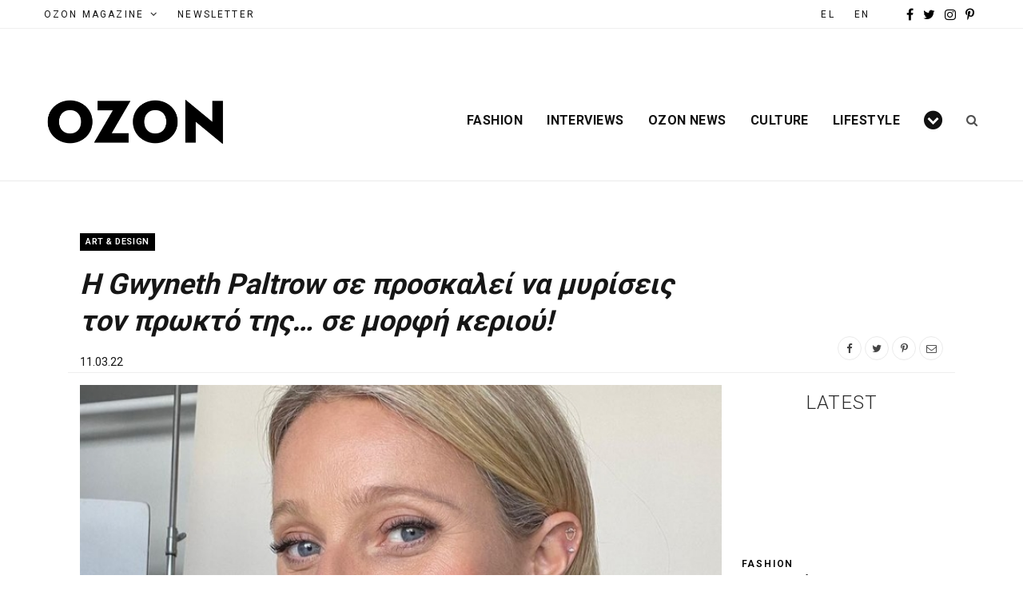

--- FILE ---
content_type: text/html; charset=UTF-8
request_url: https://el.ozonweb.com/culture/art-design/i-gwyneth-paltrow-se-proskali-na-mirisis-ton-prokto-tis-se-morfi-keriou
body_size: 31934
content:
<!DOCTYPE html>
<html lang="el">

<head><meta charset="UTF-8" /><script>if(navigator.userAgent.match(/MSIE|Internet Explorer/i)||navigator.userAgent.match(/Trident\/7\..*?rv:11/i)){var href=document.location.href;if(!href.match(/[?&]nowprocket/)){if(href.indexOf("?")==-1){if(href.indexOf("#")==-1){document.location.href=href+"?nowprocket=1"}else{document.location.href=href.replace("#","?nowprocket=1#")}}else{if(href.indexOf("#")==-1){document.location.href=href+"&nowprocket=1"}else{document.location.href=href.replace("#","&nowprocket=1#")}}}}</script><script>(()=>{class RocketLazyLoadScripts{constructor(){this.v="2.0.4",this.userEvents=["keydown","keyup","mousedown","mouseup","mousemove","mouseover","mouseout","touchmove","touchstart","touchend","touchcancel","wheel","click","dblclick","input"],this.attributeEvents=["onblur","onclick","oncontextmenu","ondblclick","onfocus","onmousedown","onmouseenter","onmouseleave","onmousemove","onmouseout","onmouseover","onmouseup","onmousewheel","onscroll","onsubmit"]}async t(){this.i(),this.o(),/iP(ad|hone)/.test(navigator.userAgent)&&this.h(),this.u(),this.l(this),this.m(),this.k(this),this.p(this),this._(),await Promise.all([this.R(),this.L()]),this.lastBreath=Date.now(),this.S(this),this.P(),this.D(),this.O(),this.M(),await this.C(this.delayedScripts.normal),await this.C(this.delayedScripts.defer),await this.C(this.delayedScripts.async),await this.T(),await this.F(),await this.j(),await this.A(),window.dispatchEvent(new Event("rocket-allScriptsLoaded")),this.everythingLoaded=!0,this.lastTouchEnd&&await new Promise(t=>setTimeout(t,500-Date.now()+this.lastTouchEnd)),this.I(),this.H(),this.U(),this.W()}i(){this.CSPIssue=sessionStorage.getItem("rocketCSPIssue"),document.addEventListener("securitypolicyviolation",t=>{this.CSPIssue||"script-src-elem"!==t.violatedDirective||"data"!==t.blockedURI||(this.CSPIssue=!0,sessionStorage.setItem("rocketCSPIssue",!0))},{isRocket:!0})}o(){window.addEventListener("pageshow",t=>{this.persisted=t.persisted,this.realWindowLoadedFired=!0},{isRocket:!0}),window.addEventListener("pagehide",()=>{this.onFirstUserAction=null},{isRocket:!0})}h(){let t;function e(e){t=e}window.addEventListener("touchstart",e,{isRocket:!0}),window.addEventListener("touchend",function i(o){o.changedTouches[0]&&t.changedTouches[0]&&Math.abs(o.changedTouches[0].pageX-t.changedTouches[0].pageX)<10&&Math.abs(o.changedTouches[0].pageY-t.changedTouches[0].pageY)<10&&o.timeStamp-t.timeStamp<200&&(window.removeEventListener("touchstart",e,{isRocket:!0}),window.removeEventListener("touchend",i,{isRocket:!0}),"INPUT"===o.target.tagName&&"text"===o.target.type||(o.target.dispatchEvent(new TouchEvent("touchend",{target:o.target,bubbles:!0})),o.target.dispatchEvent(new MouseEvent("mouseover",{target:o.target,bubbles:!0})),o.target.dispatchEvent(new PointerEvent("click",{target:o.target,bubbles:!0,cancelable:!0,detail:1,clientX:o.changedTouches[0].clientX,clientY:o.changedTouches[0].clientY})),event.preventDefault()))},{isRocket:!0})}q(t){this.userActionTriggered||("mousemove"!==t.type||this.firstMousemoveIgnored?"keyup"===t.type||"mouseover"===t.type||"mouseout"===t.type||(this.userActionTriggered=!0,this.onFirstUserAction&&this.onFirstUserAction()):this.firstMousemoveIgnored=!0),"click"===t.type&&t.preventDefault(),t.stopPropagation(),t.stopImmediatePropagation(),"touchstart"===this.lastEvent&&"touchend"===t.type&&(this.lastTouchEnd=Date.now()),"click"===t.type&&(this.lastTouchEnd=0),this.lastEvent=t.type,t.composedPath&&t.composedPath()[0].getRootNode()instanceof ShadowRoot&&(t.rocketTarget=t.composedPath()[0]),this.savedUserEvents.push(t)}u(){this.savedUserEvents=[],this.userEventHandler=this.q.bind(this),this.userEvents.forEach(t=>window.addEventListener(t,this.userEventHandler,{passive:!1,isRocket:!0})),document.addEventListener("visibilitychange",this.userEventHandler,{isRocket:!0})}U(){this.userEvents.forEach(t=>window.removeEventListener(t,this.userEventHandler,{passive:!1,isRocket:!0})),document.removeEventListener("visibilitychange",this.userEventHandler,{isRocket:!0}),this.savedUserEvents.forEach(t=>{(t.rocketTarget||t.target).dispatchEvent(new window[t.constructor.name](t.type,t))})}m(){const t="return false",e=Array.from(this.attributeEvents,t=>"data-rocket-"+t),i="["+this.attributeEvents.join("],[")+"]",o="[data-rocket-"+this.attributeEvents.join("],[data-rocket-")+"]",s=(e,i,o)=>{o&&o!==t&&(e.setAttribute("data-rocket-"+i,o),e["rocket"+i]=new Function("event",o),e.setAttribute(i,t))};new MutationObserver(t=>{for(const n of t)"attributes"===n.type&&(n.attributeName.startsWith("data-rocket-")||this.everythingLoaded?n.attributeName.startsWith("data-rocket-")&&this.everythingLoaded&&this.N(n.target,n.attributeName.substring(12)):s(n.target,n.attributeName,n.target.getAttribute(n.attributeName))),"childList"===n.type&&n.addedNodes.forEach(t=>{if(t.nodeType===Node.ELEMENT_NODE)if(this.everythingLoaded)for(const i of[t,...t.querySelectorAll(o)])for(const t of i.getAttributeNames())e.includes(t)&&this.N(i,t.substring(12));else for(const e of[t,...t.querySelectorAll(i)])for(const t of e.getAttributeNames())this.attributeEvents.includes(t)&&s(e,t,e.getAttribute(t))})}).observe(document,{subtree:!0,childList:!0,attributeFilter:[...this.attributeEvents,...e]})}I(){this.attributeEvents.forEach(t=>{document.querySelectorAll("[data-rocket-"+t+"]").forEach(e=>{this.N(e,t)})})}N(t,e){const i=t.getAttribute("data-rocket-"+e);i&&(t.setAttribute(e,i),t.removeAttribute("data-rocket-"+e))}k(t){Object.defineProperty(HTMLElement.prototype,"onclick",{get(){return this.rocketonclick||null},set(e){this.rocketonclick=e,this.setAttribute(t.everythingLoaded?"onclick":"data-rocket-onclick","this.rocketonclick(event)")}})}S(t){function e(e,i){let o=e[i];e[i]=null,Object.defineProperty(e,i,{get:()=>o,set(s){t.everythingLoaded?o=s:e["rocket"+i]=o=s}})}e(document,"onreadystatechange"),e(window,"onload"),e(window,"onpageshow");try{Object.defineProperty(document,"readyState",{get:()=>t.rocketReadyState,set(e){t.rocketReadyState=e},configurable:!0}),document.readyState="loading"}catch(t){console.log("WPRocket DJE readyState conflict, bypassing")}}l(t){this.originalAddEventListener=EventTarget.prototype.addEventListener,this.originalRemoveEventListener=EventTarget.prototype.removeEventListener,this.savedEventListeners=[],EventTarget.prototype.addEventListener=function(e,i,o){o&&o.isRocket||!t.B(e,this)&&!t.userEvents.includes(e)||t.B(e,this)&&!t.userActionTriggered||e.startsWith("rocket-")||t.everythingLoaded?t.originalAddEventListener.call(this,e,i,o):(t.savedEventListeners.push({target:this,remove:!1,type:e,func:i,options:o}),"mouseenter"!==e&&"mouseleave"!==e||t.originalAddEventListener.call(this,e,t.savedUserEvents.push,o))},EventTarget.prototype.removeEventListener=function(e,i,o){o&&o.isRocket||!t.B(e,this)&&!t.userEvents.includes(e)||t.B(e,this)&&!t.userActionTriggered||e.startsWith("rocket-")||t.everythingLoaded?t.originalRemoveEventListener.call(this,e,i,o):t.savedEventListeners.push({target:this,remove:!0,type:e,func:i,options:o})}}J(t,e){this.savedEventListeners=this.savedEventListeners.filter(i=>{let o=i.type,s=i.target||window;return e!==o||t!==s||(this.B(o,s)&&(i.type="rocket-"+o),this.$(i),!1)})}H(){EventTarget.prototype.addEventListener=this.originalAddEventListener,EventTarget.prototype.removeEventListener=this.originalRemoveEventListener,this.savedEventListeners.forEach(t=>this.$(t))}$(t){t.remove?this.originalRemoveEventListener.call(t.target,t.type,t.func,t.options):this.originalAddEventListener.call(t.target,t.type,t.func,t.options)}p(t){let e;function i(e){return t.everythingLoaded?e:e.split(" ").map(t=>"load"===t||t.startsWith("load.")?"rocket-jquery-load":t).join(" ")}function o(o){function s(e){const s=o.fn[e];o.fn[e]=o.fn.init.prototype[e]=function(){return this[0]===window&&t.userActionTriggered&&("string"==typeof arguments[0]||arguments[0]instanceof String?arguments[0]=i(arguments[0]):"object"==typeof arguments[0]&&Object.keys(arguments[0]).forEach(t=>{const e=arguments[0][t];delete arguments[0][t],arguments[0][i(t)]=e})),s.apply(this,arguments),this}}if(o&&o.fn&&!t.allJQueries.includes(o)){const e={DOMContentLoaded:[],"rocket-DOMContentLoaded":[]};for(const t in e)document.addEventListener(t,()=>{e[t].forEach(t=>t())},{isRocket:!0});o.fn.ready=o.fn.init.prototype.ready=function(i){function s(){parseInt(o.fn.jquery)>2?setTimeout(()=>i.bind(document)(o)):i.bind(document)(o)}return"function"==typeof i&&(t.realDomReadyFired?!t.userActionTriggered||t.fauxDomReadyFired?s():e["rocket-DOMContentLoaded"].push(s):e.DOMContentLoaded.push(s)),o([])},s("on"),s("one"),s("off"),t.allJQueries.push(o)}e=o}t.allJQueries=[],o(window.jQuery),Object.defineProperty(window,"jQuery",{get:()=>e,set(t){o(t)}})}P(){const t=new Map;document.write=document.writeln=function(e){const i=document.currentScript,o=document.createRange(),s=i.parentElement;let n=t.get(i);void 0===n&&(n=i.nextSibling,t.set(i,n));const c=document.createDocumentFragment();o.setStart(c,0),c.appendChild(o.createContextualFragment(e)),s.insertBefore(c,n)}}async R(){return new Promise(t=>{this.userActionTriggered?t():this.onFirstUserAction=t})}async L(){return new Promise(t=>{document.addEventListener("DOMContentLoaded",()=>{this.realDomReadyFired=!0,t()},{isRocket:!0})})}async j(){return this.realWindowLoadedFired?Promise.resolve():new Promise(t=>{window.addEventListener("load",t,{isRocket:!0})})}M(){this.pendingScripts=[];this.scriptsMutationObserver=new MutationObserver(t=>{for(const e of t)e.addedNodes.forEach(t=>{"SCRIPT"!==t.tagName||t.noModule||t.isWPRocket||this.pendingScripts.push({script:t,promise:new Promise(e=>{const i=()=>{const i=this.pendingScripts.findIndex(e=>e.script===t);i>=0&&this.pendingScripts.splice(i,1),e()};t.addEventListener("load",i,{isRocket:!0}),t.addEventListener("error",i,{isRocket:!0}),setTimeout(i,1e3)})})})}),this.scriptsMutationObserver.observe(document,{childList:!0,subtree:!0})}async F(){await this.X(),this.pendingScripts.length?(await this.pendingScripts[0].promise,await this.F()):this.scriptsMutationObserver.disconnect()}D(){this.delayedScripts={normal:[],async:[],defer:[]},document.querySelectorAll("script[type$=rocketlazyloadscript]").forEach(t=>{t.hasAttribute("data-rocket-src")?t.hasAttribute("async")&&!1!==t.async?this.delayedScripts.async.push(t):t.hasAttribute("defer")&&!1!==t.defer||"module"===t.getAttribute("data-rocket-type")?this.delayedScripts.defer.push(t):this.delayedScripts.normal.push(t):this.delayedScripts.normal.push(t)})}async _(){await this.L();let t=[];document.querySelectorAll("script[type$=rocketlazyloadscript][data-rocket-src]").forEach(e=>{let i=e.getAttribute("data-rocket-src");if(i&&!i.startsWith("data:")){i.startsWith("//")&&(i=location.protocol+i);try{const o=new URL(i).origin;o!==location.origin&&t.push({src:o,crossOrigin:e.crossOrigin||"module"===e.getAttribute("data-rocket-type")})}catch(t){}}}),t=[...new Map(t.map(t=>[JSON.stringify(t),t])).values()],this.Y(t,"preconnect")}async G(t){if(await this.K(),!0!==t.noModule||!("noModule"in HTMLScriptElement.prototype))return new Promise(e=>{let i;function o(){(i||t).setAttribute("data-rocket-status","executed"),e()}try{if(navigator.userAgent.includes("Firefox/")||""===navigator.vendor||this.CSPIssue)i=document.createElement("script"),[...t.attributes].forEach(t=>{let e=t.nodeName;"type"!==e&&("data-rocket-type"===e&&(e="type"),"data-rocket-src"===e&&(e="src"),i.setAttribute(e,t.nodeValue))}),t.text&&(i.text=t.text),t.nonce&&(i.nonce=t.nonce),i.hasAttribute("src")?(i.addEventListener("load",o,{isRocket:!0}),i.addEventListener("error",()=>{i.setAttribute("data-rocket-status","failed-network"),e()},{isRocket:!0}),setTimeout(()=>{i.isConnected||e()},1)):(i.text=t.text,o()),i.isWPRocket=!0,t.parentNode.replaceChild(i,t);else{const i=t.getAttribute("data-rocket-type"),s=t.getAttribute("data-rocket-src");i?(t.type=i,t.removeAttribute("data-rocket-type")):t.removeAttribute("type"),t.addEventListener("load",o,{isRocket:!0}),t.addEventListener("error",i=>{this.CSPIssue&&i.target.src.startsWith("data:")?(console.log("WPRocket: CSP fallback activated"),t.removeAttribute("src"),this.G(t).then(e)):(t.setAttribute("data-rocket-status","failed-network"),e())},{isRocket:!0}),s?(t.fetchPriority="high",t.removeAttribute("data-rocket-src"),t.src=s):t.src="data:text/javascript;base64,"+window.btoa(unescape(encodeURIComponent(t.text)))}}catch(i){t.setAttribute("data-rocket-status","failed-transform"),e()}});t.setAttribute("data-rocket-status","skipped")}async C(t){const e=t.shift();return e?(e.isConnected&&await this.G(e),this.C(t)):Promise.resolve()}O(){this.Y([...this.delayedScripts.normal,...this.delayedScripts.defer,...this.delayedScripts.async],"preload")}Y(t,e){this.trash=this.trash||[];let i=!0;var o=document.createDocumentFragment();t.forEach(t=>{const s=t.getAttribute&&t.getAttribute("data-rocket-src")||t.src;if(s&&!s.startsWith("data:")){const n=document.createElement("link");n.href=s,n.rel=e,"preconnect"!==e&&(n.as="script",n.fetchPriority=i?"high":"low"),t.getAttribute&&"module"===t.getAttribute("data-rocket-type")&&(n.crossOrigin=!0),t.crossOrigin&&(n.crossOrigin=t.crossOrigin),t.integrity&&(n.integrity=t.integrity),t.nonce&&(n.nonce=t.nonce),o.appendChild(n),this.trash.push(n),i=!1}}),document.head.appendChild(o)}W(){this.trash.forEach(t=>t.remove())}async T(){try{document.readyState="interactive"}catch(t){}this.fauxDomReadyFired=!0;try{await this.K(),this.J(document,"readystatechange"),document.dispatchEvent(new Event("rocket-readystatechange")),await this.K(),document.rocketonreadystatechange&&document.rocketonreadystatechange(),await this.K(),this.J(document,"DOMContentLoaded"),document.dispatchEvent(new Event("rocket-DOMContentLoaded")),await this.K(),this.J(window,"DOMContentLoaded"),window.dispatchEvent(new Event("rocket-DOMContentLoaded"))}catch(t){console.error(t)}}async A(){try{document.readyState="complete"}catch(t){}try{await this.K(),this.J(document,"readystatechange"),document.dispatchEvent(new Event("rocket-readystatechange")),await this.K(),document.rocketonreadystatechange&&document.rocketonreadystatechange(),await this.K(),this.J(window,"load"),window.dispatchEvent(new Event("rocket-load")),await this.K(),window.rocketonload&&window.rocketonload(),await this.K(),this.allJQueries.forEach(t=>t(window).trigger("rocket-jquery-load")),await this.K(),this.J(window,"pageshow");const t=new Event("rocket-pageshow");t.persisted=this.persisted,window.dispatchEvent(t),await this.K(),window.rocketonpageshow&&window.rocketonpageshow({persisted:this.persisted})}catch(t){console.error(t)}}async K(){Date.now()-this.lastBreath>45&&(await this.X(),this.lastBreath=Date.now())}async X(){return document.hidden?new Promise(t=>setTimeout(t)):new Promise(t=>requestAnimationFrame(t))}B(t,e){return e===document&&"readystatechange"===t||(e===document&&"DOMContentLoaded"===t||(e===window&&"DOMContentLoaded"===t||(e===window&&"load"===t||e===window&&"pageshow"===t)))}static run(){(new RocketLazyLoadScripts).t()}}RocketLazyLoadScripts.run()})();</script>

	<!-- Global site tag (gtag.js) - Google Analytics -->
<script type="rocketlazyloadscript" async src=“https://www.googletagmanager.com/gtag/js?id=UA-9801639-1”></script>
<script type="rocketlazyloadscript">
  window.dataLayer = window.dataLayer || [];
  function gtag(){dataLayer.push(arguments);}
  gtag(‘js’, new Date());
  gtag(‘config’, ‘UA-9801639-1’);
</script>
	
	
	<meta http-equiv="x-ua-compatible" content="ie=edge" />
	<meta name="viewport" content="width=device-width, initial-scale=1" />
	<link rel="pingback" href="https://el.ozonweb.com/xmlrpc.php" />
	<link rel="profile" href="https://gmpg.org/xfn/11" />
	
	<meta name='robots' content='index, follow, max-image-preview:large, max-snippet:-1, max-video-preview:-1' />

	<!-- This site is optimized with the Yoast SEO plugin v19.6.1 - https://yoast.com/wordpress/plugins/seo/ -->
	<title>Η Gwyneth Paltrow σε προσκαλεί να μυρίσεις τoν πρωκτό της... σε μορφή κεριού! | OZON Magazine</title>
<link data-rocket-preload as="style" href="https://fonts.googleapis.com/css?family=Playfair%20Display%3A400%2C400i%2C700i%7CSource%20Sans%20Pro%3A400%2C400i%2C600%2C700%7CNoto%20Sans%3A400%2C700%7CLora%3A400i%7CRoboto%3A400%2C500%2C600%2C700%2C300&#038;subset=latin%2Cgreek&#038;display=swap" rel="preload">
<link href="https://fonts.googleapis.com/css?family=Playfair%20Display%3A400%2C400i%2C700i%7CSource%20Sans%20Pro%3A400%2C400i%2C600%2C700%7CNoto%20Sans%3A400%2C700%7CLora%3A400i%7CRoboto%3A400%2C500%2C600%2C700%2C300&#038;subset=latin%2Cgreek&#038;display=swap" media="print" onload="this.media=&#039;all&#039;" rel="stylesheet">
<noscript><link rel="stylesheet" href="https://fonts.googleapis.com/css?family=Playfair%20Display%3A400%2C400i%2C700i%7CSource%20Sans%20Pro%3A400%2C400i%2C600%2C700%7CNoto%20Sans%3A400%2C700%7CLora%3A400i%7CRoboto%3A400%2C500%2C600%2C700%2C300&#038;subset=latin%2Cgreek&#038;display=swap"></noscript>
	<meta name="description" content="Έχεις ποτέ σου φανταστεί πως μπορεί να μυρίζουν τα απόκρυφα μέλη μιας σπουδαίας ηθοποιού; Τώρα έχεις την άνεση να το ανακαλύψεις!" />
	<link rel="canonical" href="https://el.ozonweb.com/culture/art-design/i-gwyneth-paltrow-se-proskali-na-mirisis-ton-prokto-tis-se-morfi-keriou" />
	<meta property="og:locale" content="el_GR" />
	<meta property="og:type" content="article" />
	<meta property="og:title" content="Η Gwyneth Paltrow σε προσκαλεί να μυρίσεις τoν πρωκτό της... σε μορφή κεριού! | OZON Magazine" />
	<meta property="og:description" content="Έχεις ποτέ σου φανταστεί πως μπορεί να μυρίζουν τα απόκρυφα μέλη μιας σπουδαίας ηθοποιού; Τώρα έχεις την άνεση να το ανακαλύψεις!" />
	<meta property="og:url" content="https://el.ozonweb.com/culture/art-design/i-gwyneth-paltrow-se-proskali-na-mirisis-ton-prokto-tis-se-morfi-keriou" />
	<meta property="og:site_name" content="OZON Magazine" />
	<meta property="article:publisher" content="https://www.facebook.com/ozonmag/" />
	<meta property="article:published_time" content="2022-03-11T05:52:29+00:00" />
	<meta property="og:image" content="https://el.ozonweb.com/wp-content/uploads/2022/03/i-gwyneth-paltrow-se-proskali-na-mirisis-ton-prokto-tis-se-morfi-keriou.jpg" />
	<meta property="og:image:width" content="720" />
	<meta property="og:image:height" content="636" />
	<meta property="og:image:type" content="image/jpeg" />
	<meta name="author" content="Kris Hatzis" />
	<meta name="twitter:card" content="summary_large_image" />
	<meta name="twitter:creator" content="@OzonMagazine" />
	<meta name="twitter:site" content="@OzonMagazine" />
	<meta name="twitter:label1" content="Συντάχθηκε από" />
	<meta name="twitter:data1" content="Kris Hatzis" />
	<script type="application/ld+json" class="yoast-schema-graph">{"@context":"https://schema.org","@graph":[{"@type":"Article","@id":"https://el.ozonweb.com/culture/art-design/i-gwyneth-paltrow-se-proskali-na-mirisis-ton-prokto-tis-se-morfi-keriou#article","isPartOf":{"@id":"https://el.ozonweb.com/culture/art-design/i-gwyneth-paltrow-se-proskali-na-mirisis-ton-prokto-tis-se-morfi-keriou"},"author":{"name":"Kris Hatzis","@id":"https://el.ozonweb.com/#/schema/person/ea502bf904a7b41d76336e8098739304"},"headline":"Η Gwyneth Paltrow σε προσκαλεί να μυρίσεις τoν πρωκτό της&#8230; σε μορφή κεριού!","datePublished":"2022-03-11T05:52:29+00:00","dateModified":"2022-03-11T05:52:29+00:00","mainEntityOfPage":{"@id":"https://el.ozonweb.com/culture/art-design/i-gwyneth-paltrow-se-proskali-na-mirisis-ton-prokto-tis-se-morfi-keriou"},"wordCount":55,"publisher":{"@id":"https://el.ozonweb.com/#organization"},"image":{"@id":"https://el.ozonweb.com/culture/art-design/i-gwyneth-paltrow-se-proskali-na-mirisis-ton-prokto-tis-se-morfi-keriou#primaryimage"},"thumbnailUrl":"https://el.ozonweb.com/wp-content/uploads/2022/03/i-gwyneth-paltrow-se-proskali-na-mirisis-ton-prokto-tis-se-morfi-keriou.jpg","keywords":["asshole","candle","design","gwyneth paltrow","hplifestyle-2","scented candle","topic-2"],"articleSection":["Art &amp; Design"],"inLanguage":"el"},{"@type":"WebPage","@id":"https://el.ozonweb.com/culture/art-design/i-gwyneth-paltrow-se-proskali-na-mirisis-ton-prokto-tis-se-morfi-keriou","url":"https://el.ozonweb.com/culture/art-design/i-gwyneth-paltrow-se-proskali-na-mirisis-ton-prokto-tis-se-morfi-keriou","name":"Η Gwyneth Paltrow σε προσκαλεί να μυρίσεις τoν πρωκτό της... σε μορφή κεριού! | OZON Magazine","isPartOf":{"@id":"https://el.ozonweb.com/#website"},"primaryImageOfPage":{"@id":"https://el.ozonweb.com/culture/art-design/i-gwyneth-paltrow-se-proskali-na-mirisis-ton-prokto-tis-se-morfi-keriou#primaryimage"},"image":{"@id":"https://el.ozonweb.com/culture/art-design/i-gwyneth-paltrow-se-proskali-na-mirisis-ton-prokto-tis-se-morfi-keriou#primaryimage"},"thumbnailUrl":"https://el.ozonweb.com/wp-content/uploads/2022/03/i-gwyneth-paltrow-se-proskali-na-mirisis-ton-prokto-tis-se-morfi-keriou.jpg","datePublished":"2022-03-11T05:52:29+00:00","dateModified":"2022-03-11T05:52:29+00:00","description":"Έχεις ποτέ σου φανταστεί πως μπορεί να μυρίζουν τα απόκρυφα μέλη μιας σπουδαίας ηθοποιού; Τώρα έχεις την άνεση να το ανακαλύψεις!","breadcrumb":{"@id":"https://el.ozonweb.com/culture/art-design/i-gwyneth-paltrow-se-proskali-na-mirisis-ton-prokto-tis-se-morfi-keriou#breadcrumb"},"inLanguage":"el","potentialAction":[{"@type":"ReadAction","target":["https://el.ozonweb.com/culture/art-design/i-gwyneth-paltrow-se-proskali-na-mirisis-ton-prokto-tis-se-morfi-keriou"]}]},{"@type":"ImageObject","inLanguage":"el","@id":"https://el.ozonweb.com/culture/art-design/i-gwyneth-paltrow-se-proskali-na-mirisis-ton-prokto-tis-se-morfi-keriou#primaryimage","url":"https://el.ozonweb.com/wp-content/uploads/2022/03/i-gwyneth-paltrow-se-proskali-na-mirisis-ton-prokto-tis-se-morfi-keriou.jpg","contentUrl":"https://el.ozonweb.com/wp-content/uploads/2022/03/i-gwyneth-paltrow-se-proskali-na-mirisis-ton-prokto-tis-se-morfi-keriou.jpg","width":720,"height":636},{"@type":"BreadcrumbList","@id":"https://el.ozonweb.com/culture/art-design/i-gwyneth-paltrow-se-proskali-na-mirisis-ton-prokto-tis-se-morfi-keriou#breadcrumb","itemListElement":[{"@type":"ListItem","position":1,"name":"Home","item":"https://el.ozonweb.com/"},{"@type":"ListItem","position":2,"name":"Culture","item":"https://el.ozonweb.com/culture"},{"@type":"ListItem","position":3,"name":"Art &amp; Design","item":"https://el.ozonweb.com/culture/art-design"},{"@type":"ListItem","position":4,"name":"Η Gwyneth Paltrow σε προσκαλεί να μυρίσεις τoν πρωκτό της&#8230; σε μορφή κεριού!"}]},{"@type":"WebSite","@id":"https://el.ozonweb.com/#website","url":"https://el.ozonweb.com/","name":"OZON Magazine","description":"Fashion › Music › Art","publisher":{"@id":"https://el.ozonweb.com/#organization"},"potentialAction":[{"@type":"SearchAction","target":{"@type":"EntryPoint","urlTemplate":"https://el.ozonweb.com/?s={search_term_string}"},"query-input":"required name=search_term_string"}],"inLanguage":"el"},{"@type":"Organization","@id":"https://el.ozonweb.com/#organization","name":"OZON","url":"https://el.ozonweb.com/","sameAs":["https://www.instagram.com/ozon_mag/","https://gr.pinterest.com/ozonboutique/","https://www.youtube.com/user/ozonmag","https://www.facebook.com/ozonmag/","https://twitter.com/OzonMagazine"],"logo":{"@type":"ImageObject","inLanguage":"el","@id":"https://el.ozonweb.com/#/schema/logo/image/","url":"https://el.ozonweb.com/wp-content/uploads/2016/11/OZON-Logo-black-1.png","contentUrl":"https://el.ozonweb.com/wp-content/uploads/2016/11/OZON-Logo-black-1.png","width":300,"height":155,"caption":"OZON"},"image":{"@id":"https://el.ozonweb.com/#/schema/logo/image/"}},{"@type":"Person","@id":"https://el.ozonweb.com/#/schema/person/ea502bf904a7b41d76336e8098739304","name":"Kris Hatzis","image":{"@type":"ImageObject","inLanguage":"el","@id":"https://el.ozonweb.com/#/schema/person/image/","url":"https://secure.gravatar.com/avatar/91d3899e218e4918dfab216089321f68?s=96&d=mm&r=g","contentUrl":"https://secure.gravatar.com/avatar/91d3899e218e4918dfab216089321f68?s=96&d=mm&r=g","caption":"Kris Hatzis"},"url":"https://el.ozonweb.com/author/kris-hatzis"}]}</script>
	<!-- / Yoast SEO plugin. -->


<link rel='dns-prefetch' href='//www.google.com' />
<link rel='dns-prefetch' href='//fonts.googleapis.com' />
<link href='https://fonts.gstatic.com' crossorigin rel='preconnect' />
<link rel="alternate" type="application/rss+xml" title="Ροή RSS &raquo; OZON Magazine" href="https://el.ozonweb.com/feed" />
<!-- el.ozonweb.com is managing ads with Advanced Ads – https://wpadvancedads.com/ --><!--noptimize--><script id="ozonw-ready">
			window.advanced_ads_ready=function(e,a){a=a||"complete";var d=function(e){return"interactive"===a?"loading"!==e:"complete"===e};d(document.readyState)?e():document.addEventListener("readystatechange",(function(a){d(a.target.readyState)&&e()}),{once:"interactive"===a})},window.advanced_ads_ready_queue=window.advanced_ads_ready_queue||[];		</script>
		<!--/noptimize--><style type="text/css">
img.wp-smiley,
img.emoji {
	display: inline !important;
	border: none !important;
	box-shadow: none !important;
	height: 1em !important;
	width: 1em !important;
	margin: 0 0.07em !important;
	vertical-align: -0.1em !important;
	background: none !important;
	padding: 0 !important;
}
</style>
	<link data-minify="1" rel='stylesheet' id='cheerup-core-css'  href='https://el.ozonweb.com/wp-content/cache/min/1/wp-content/themes/cheerup/style.css?ver=1762259715' type='text/css' media='all' />
<link rel='stylesheet' id='wp-block-library-css'  href='https://el.ozonweb.com/wp-includes/css/dist/block-library/style.min.css?ver=6.0.11' type='text/css' media='all' />
<style id='global-styles-inline-css' type='text/css'>
body{--wp--preset--color--black: #000000;--wp--preset--color--cyan-bluish-gray: #abb8c3;--wp--preset--color--white: #ffffff;--wp--preset--color--pale-pink: #f78da7;--wp--preset--color--vivid-red: #cf2e2e;--wp--preset--color--luminous-vivid-orange: #ff6900;--wp--preset--color--luminous-vivid-amber: #fcb900;--wp--preset--color--light-green-cyan: #7bdcb5;--wp--preset--color--vivid-green-cyan: #00d084;--wp--preset--color--pale-cyan-blue: #8ed1fc;--wp--preset--color--vivid-cyan-blue: #0693e3;--wp--preset--color--vivid-purple: #9b51e0;--wp--preset--gradient--vivid-cyan-blue-to-vivid-purple: linear-gradient(135deg,rgba(6,147,227,1) 0%,rgb(155,81,224) 100%);--wp--preset--gradient--light-green-cyan-to-vivid-green-cyan: linear-gradient(135deg,rgb(122,220,180) 0%,rgb(0,208,130) 100%);--wp--preset--gradient--luminous-vivid-amber-to-luminous-vivid-orange: linear-gradient(135deg,rgba(252,185,0,1) 0%,rgba(255,105,0,1) 100%);--wp--preset--gradient--luminous-vivid-orange-to-vivid-red: linear-gradient(135deg,rgba(255,105,0,1) 0%,rgb(207,46,46) 100%);--wp--preset--gradient--very-light-gray-to-cyan-bluish-gray: linear-gradient(135deg,rgb(238,238,238) 0%,rgb(169,184,195) 100%);--wp--preset--gradient--cool-to-warm-spectrum: linear-gradient(135deg,rgb(74,234,220) 0%,rgb(151,120,209) 20%,rgb(207,42,186) 40%,rgb(238,44,130) 60%,rgb(251,105,98) 80%,rgb(254,248,76) 100%);--wp--preset--gradient--blush-light-purple: linear-gradient(135deg,rgb(255,206,236) 0%,rgb(152,150,240) 100%);--wp--preset--gradient--blush-bordeaux: linear-gradient(135deg,rgb(254,205,165) 0%,rgb(254,45,45) 50%,rgb(107,0,62) 100%);--wp--preset--gradient--luminous-dusk: linear-gradient(135deg,rgb(255,203,112) 0%,rgb(199,81,192) 50%,rgb(65,88,208) 100%);--wp--preset--gradient--pale-ocean: linear-gradient(135deg,rgb(255,245,203) 0%,rgb(182,227,212) 50%,rgb(51,167,181) 100%);--wp--preset--gradient--electric-grass: linear-gradient(135deg,rgb(202,248,128) 0%,rgb(113,206,126) 100%);--wp--preset--gradient--midnight: linear-gradient(135deg,rgb(2,3,129) 0%,rgb(40,116,252) 100%);--wp--preset--duotone--dark-grayscale: url('#wp-duotone-dark-grayscale');--wp--preset--duotone--grayscale: url('#wp-duotone-grayscale');--wp--preset--duotone--purple-yellow: url('#wp-duotone-purple-yellow');--wp--preset--duotone--blue-red: url('#wp-duotone-blue-red');--wp--preset--duotone--midnight: url('#wp-duotone-midnight');--wp--preset--duotone--magenta-yellow: url('#wp-duotone-magenta-yellow');--wp--preset--duotone--purple-green: url('#wp-duotone-purple-green');--wp--preset--duotone--blue-orange: url('#wp-duotone-blue-orange');--wp--preset--font-size--small: 13px;--wp--preset--font-size--medium: 20px;--wp--preset--font-size--large: 36px;--wp--preset--font-size--x-large: 42px;}.has-black-color{color: var(--wp--preset--color--black) !important;}.has-cyan-bluish-gray-color{color: var(--wp--preset--color--cyan-bluish-gray) !important;}.has-white-color{color: var(--wp--preset--color--white) !important;}.has-pale-pink-color{color: var(--wp--preset--color--pale-pink) !important;}.has-vivid-red-color{color: var(--wp--preset--color--vivid-red) !important;}.has-luminous-vivid-orange-color{color: var(--wp--preset--color--luminous-vivid-orange) !important;}.has-luminous-vivid-amber-color{color: var(--wp--preset--color--luminous-vivid-amber) !important;}.has-light-green-cyan-color{color: var(--wp--preset--color--light-green-cyan) !important;}.has-vivid-green-cyan-color{color: var(--wp--preset--color--vivid-green-cyan) !important;}.has-pale-cyan-blue-color{color: var(--wp--preset--color--pale-cyan-blue) !important;}.has-vivid-cyan-blue-color{color: var(--wp--preset--color--vivid-cyan-blue) !important;}.has-vivid-purple-color{color: var(--wp--preset--color--vivid-purple) !important;}.has-black-background-color{background-color: var(--wp--preset--color--black) !important;}.has-cyan-bluish-gray-background-color{background-color: var(--wp--preset--color--cyan-bluish-gray) !important;}.has-white-background-color{background-color: var(--wp--preset--color--white) !important;}.has-pale-pink-background-color{background-color: var(--wp--preset--color--pale-pink) !important;}.has-vivid-red-background-color{background-color: var(--wp--preset--color--vivid-red) !important;}.has-luminous-vivid-orange-background-color{background-color: var(--wp--preset--color--luminous-vivid-orange) !important;}.has-luminous-vivid-amber-background-color{background-color: var(--wp--preset--color--luminous-vivid-amber) !important;}.has-light-green-cyan-background-color{background-color: var(--wp--preset--color--light-green-cyan) !important;}.has-vivid-green-cyan-background-color{background-color: var(--wp--preset--color--vivid-green-cyan) !important;}.has-pale-cyan-blue-background-color{background-color: var(--wp--preset--color--pale-cyan-blue) !important;}.has-vivid-cyan-blue-background-color{background-color: var(--wp--preset--color--vivid-cyan-blue) !important;}.has-vivid-purple-background-color{background-color: var(--wp--preset--color--vivid-purple) !important;}.has-black-border-color{border-color: var(--wp--preset--color--black) !important;}.has-cyan-bluish-gray-border-color{border-color: var(--wp--preset--color--cyan-bluish-gray) !important;}.has-white-border-color{border-color: var(--wp--preset--color--white) !important;}.has-pale-pink-border-color{border-color: var(--wp--preset--color--pale-pink) !important;}.has-vivid-red-border-color{border-color: var(--wp--preset--color--vivid-red) !important;}.has-luminous-vivid-orange-border-color{border-color: var(--wp--preset--color--luminous-vivid-orange) !important;}.has-luminous-vivid-amber-border-color{border-color: var(--wp--preset--color--luminous-vivid-amber) !important;}.has-light-green-cyan-border-color{border-color: var(--wp--preset--color--light-green-cyan) !important;}.has-vivid-green-cyan-border-color{border-color: var(--wp--preset--color--vivid-green-cyan) !important;}.has-pale-cyan-blue-border-color{border-color: var(--wp--preset--color--pale-cyan-blue) !important;}.has-vivid-cyan-blue-border-color{border-color: var(--wp--preset--color--vivid-cyan-blue) !important;}.has-vivid-purple-border-color{border-color: var(--wp--preset--color--vivid-purple) !important;}.has-vivid-cyan-blue-to-vivid-purple-gradient-background{background: var(--wp--preset--gradient--vivid-cyan-blue-to-vivid-purple) !important;}.has-light-green-cyan-to-vivid-green-cyan-gradient-background{background: var(--wp--preset--gradient--light-green-cyan-to-vivid-green-cyan) !important;}.has-luminous-vivid-amber-to-luminous-vivid-orange-gradient-background{background: var(--wp--preset--gradient--luminous-vivid-amber-to-luminous-vivid-orange) !important;}.has-luminous-vivid-orange-to-vivid-red-gradient-background{background: var(--wp--preset--gradient--luminous-vivid-orange-to-vivid-red) !important;}.has-very-light-gray-to-cyan-bluish-gray-gradient-background{background: var(--wp--preset--gradient--very-light-gray-to-cyan-bluish-gray) !important;}.has-cool-to-warm-spectrum-gradient-background{background: var(--wp--preset--gradient--cool-to-warm-spectrum) !important;}.has-blush-light-purple-gradient-background{background: var(--wp--preset--gradient--blush-light-purple) !important;}.has-blush-bordeaux-gradient-background{background: var(--wp--preset--gradient--blush-bordeaux) !important;}.has-luminous-dusk-gradient-background{background: var(--wp--preset--gradient--luminous-dusk) !important;}.has-pale-ocean-gradient-background{background: var(--wp--preset--gradient--pale-ocean) !important;}.has-electric-grass-gradient-background{background: var(--wp--preset--gradient--electric-grass) !important;}.has-midnight-gradient-background{background: var(--wp--preset--gradient--midnight) !important;}.has-small-font-size{font-size: var(--wp--preset--font-size--small) !important;}.has-medium-font-size{font-size: var(--wp--preset--font-size--medium) !important;}.has-large-font-size{font-size: var(--wp--preset--font-size--large) !important;}.has-x-large-font-size{font-size: var(--wp--preset--font-size--x-large) !important;}
</style>
<link data-minify="1" rel='stylesheet' id='contact-form-7-css'  href='https://el.ozonweb.com/wp-content/cache/min/1/wp-content/plugins/contact-form-7/includes/css/styles.css?ver=1762259715' type='text/css' media='all' />
<link data-minify="1" rel='stylesheet' id='mc4wp-form-themes-css'  href='https://el.ozonweb.com/wp-content/cache/min/1/wp-content/plugins/mailchimp-for-wp/assets/css/form-themes.css?ver=1762259715' type='text/css' media='all' />

<link data-minify="1" rel='stylesheet' id='magnific-popup-css'  href='https://el.ozonweb.com/wp-content/cache/min/1/wp-content/themes/cheerup/css/lightbox.css?ver=1762259715' type='text/css' media='all' />
<link data-minify="1" rel='stylesheet' id='font-awesome-css'  href='https://el.ozonweb.com/wp-content/cache/min/1/wp-content/themes/cheerup/css/fontawesome/css/font-awesome.min.css?ver=1762259715' type='text/css' media='all' />
<link data-minify="1" rel='stylesheet' id='cheerup-icons-css'  href='https://el.ozonweb.com/wp-content/cache/min/1/wp-content/themes/cheerup/css/icons/icons.css?ver=1762259715' type='text/css' media='all' />
<link data-minify="1" rel='stylesheet' id='cheerup-skin-css'  href='https://el.ozonweb.com/wp-content/cache/min/1/wp-content/themes/cheerup/css/skin-miranda.css?ver=1762259715' type='text/css' media='all' />
<link data-minify="1" rel='stylesheet' id='wpdreams-asl-basic-css'  href='https://el.ozonweb.com/wp-content/cache/min/1/wp-content/plugins/ajax-search-lite/css/style.basic.css?ver=1762259715' type='text/css' media='all' />
<link data-minify="1" rel='stylesheet' id='wpdreams-ajaxsearchlite-css'  href='https://el.ozonweb.com/wp-content/cache/min/1/wp-content/plugins/ajax-search-lite/css/style-underline.css?ver=1762259715' type='text/css' media='all' />
<link data-minify="1" rel='stylesheet' id='cheerup-child-css'  href='https://el.ozonweb.com/wp-content/cache/min/1/wp-content/themes/cheerup-child/style.css?ver=1762259715' type='text/css' media='all' />
<style id='cheerup-child-inline-css' type='text/css'>
:root { --main-color: #000000;
--main-color-rgb: 0,0,0;
--text-color: #000000;
--text-color: #000000;
--text-font: "Roboto", system-ui, -apple-system, "Segoe UI", Arial, sans-serif;
--body-font: "Roboto", system-ui, -apple-system, "Segoe UI", Arial, sans-serif;
--ui-font: "Roboto", system-ui, -apple-system, "Segoe UI", Arial, sans-serif;
--title-font: "Roboto", system-ui, -apple-system, "Segoe UI", Arial, sans-serif;
--h-font: "Roboto", system-ui, -apple-system, "Segoe UI", Arial, sans-serif;
--alt-font: "Roboto", system-ui, -apple-system, "Segoe UI", Arial, sans-serif;
--alt-font2: "Roboto", system-ui, -apple-system, "Segoe UI", Arial, sans-serif;
--nav-active-color: #444444;
--nav-hover-color: #444444;
--nav-blip-hover-color: #444444;
--grid-post-title: 18px;
--large-post-title: 22px;
--title-font: "Roboto", system-ui, -apple-system, "Segoe UI", Arial, sans-serif; }
body { color: #000000; }
.main-footer .upper-footer { background-color: #ffffff; border-top: none; }
.main-footer .lower-footer { background-color: #ffffff; border-top: none; }
.navigation { --nav-drop-active-color: #444444; }
.list-post { --list-post-title: 18px; }
.entry-content { font-weight: 400; }
.post-excerpt { font-weight: 400; }
.entry-content { font-size: 16px; }
.post-excerpt { font-size: 16px; }
.entry-content { font-family: "Roboto", system-ui, -apple-system, "Segoe UI", Arial, sans-serif; }
.large-post .post-title-alt { font-weight: bold; }
.large-post-c { --large-post-title: 22px; }
.sidebar .widget-title .title { font-family: "Roboto", system-ui, -apple-system, "Segoe UI", Arial, sans-serif; font-weight: 300; font-size: 24px; }
.navigation.inline .menu > li li a { font-weight: 700; font-size: 14px; }
.navigation.inline .menu > li > a { font-weight: 700; font-size: 16px; }
.list-post .post-title { font-weight: bold; }
.grid-post .post-title-alt { font-weight: bold; }
.grid-post-c2 { --grid-post-title: 18px; }
.grid-post-c3 { --grid-post-title: 18px; }
@media (min-width: 940px) and (max-width: 1200px) { .navigation.inline .menu > li > a { font-size: calc(10px + (16px - 10px) * .7); } }


</style>

<script type='text/javascript' id='jquery-core-js-extra'>
/* <![CDATA[ */
var Sphere_Plugin = {"ajaxurl":"https:\/\/el.ozonweb.com\/wp-admin\/admin-ajax.php"};
/* ]]> */
</script>
<script type="rocketlazyloadscript" data-rocket-type='text/javascript' data-rocket-src='https://cdnjs.cloudflare.com/ajax/libs/jquery/3.4.1/jquery.min.js?ver=3.4.1' id='jquery-core-js' data-rocket-defer defer></script>
<script type="rocketlazyloadscript" data-minify="1" data-rocket-type='text/javascript' data-rocket-src='https://el.ozonweb.com/wp-content/cache/min/1/ajax/libs/jquery-migrate/3.1.0/jquery-migrate.min.js?ver=1762259715' id='jquery-migrate-js' data-rocket-defer defer></script>
<script type="rocketlazyloadscript" data-rocket-type='text/javascript' data-rocket-src='https://el.ozonweb.com/wp-content/plugins/auto-load-next-post/assets/js/libs/scrollspy.min.js?ver=1.5.14' id='auto-load-next-post-scrollspy-js' data-rocket-defer defer></script>
<script type="rocketlazyloadscript" data-minify="1" data-rocket-type='text/javascript' data-rocket-src='https://el.ozonweb.com/wp-content/cache/min/1/wp-content/plugins/auto-load-next-post/assets/js/libs/jquery.history.js?ver=1762259720' id='auto-load-next-post-history-js' data-rocket-defer defer></script>
<script type='text/javascript' id='auto-load-next-post-script-js-extra'>
/* <![CDATA[ */
var auto_load_next_post_params = {"alnp_version":"1.5.14","alnp_content_container":".main.wrap","alnp_title_selector":".post-top h1.post-title","alnp_navigation_container":".post-nav","alnp_comments_container":"section#comments","alnp_remove_comments":"yes","alnp_google_analytics":"yes","alnp_event_on_load":"","alnp_event_on_entering":"","alnp_is_customizer":"","alnp_load_in_footer":""};
/* ]]> */
</script>
<script type="rocketlazyloadscript" data-rocket-type='text/javascript' data-rocket-src='https://el.ozonweb.com/wp-content/plugins/auto-load-next-post/assets/js/frontend/auto-load-next-post.min.js?ver=1.5.14' id='auto-load-next-post-script-js' data-rocket-defer defer></script>
<script type="rocketlazyloadscript" data-minify="1" nomodule data-rocket-type='text/javascript' data-rocket-src='https://el.ozonweb.com/wp-content/cache/min/1/wp-content/themes/cheerup/js/ie-polyfills.js?ver=1762259715' id='cheerup-ie-polyfills-js' data-rocket-defer defer></script>
<link rel="https://api.w.org/" href="https://el.ozonweb.com/wp-json/" /><link rel="alternate" type="application/json" href="https://el.ozonweb.com/wp-json/wp/v2/posts/222567" /><link rel="EditURI" type="application/rsd+xml" title="RSD" href="https://el.ozonweb.com/xmlrpc.php?rsd" />
<link rel="wlwmanifest" type="application/wlwmanifest+xml" href="https://el.ozonweb.com/wp-includes/wlwmanifest.xml" /> 
<meta name="generator" content="WordPress 6.0.11" />
<link rel='shortlink' href='https://el.ozonweb.com/?p=222567' />
<link rel="alternate" type="application/json+oembed" href="https://el.ozonweb.com/wp-json/oembed/1.0/embed?url=https%3A%2F%2Fel.ozonweb.com%2Fculture%2Fart-design%2Fi-gwyneth-paltrow-se-proskali-na-mirisis-ton-prokto-tis-se-morfi-keriou" />
<link rel="alternate" type="text/xml+oembed" href="https://el.ozonweb.com/wp-json/oembed/1.0/embed?url=https%3A%2F%2Fel.ozonweb.com%2Fculture%2Fart-design%2Fi-gwyneth-paltrow-se-proskali-na-mirisis-ton-prokto-tis-se-morfi-keriou&#038;format=xml" />
<!-- / HREFLANG Tags by DCGWS Version 2.0.0 -->
<!-- / HREFLANG Tags by DCGWS -->
<script type="rocketlazyloadscript" id="mcjs">!function(c,h,i,m,p){m=c.createElement(h),p=c.getElementsByTagName(h)[0],m.async=1,m.src=i,p.parentNode.insertBefore(m,p)}(document,"script","https://chimpstatic.com/mcjs-connected/js/users/40707aba95303dea04674c965/a1cbf13478d91220059035fca.js");</script><meta http-equiv="refresh" content="300" />      <meta name="onesignal" content="wordpress-plugin"/>
            <script type="rocketlazyloadscript">

      window.OneSignal = window.OneSignal || [];

      OneSignal.push( function() {
        OneSignal.SERVICE_WORKER_UPDATER_PATH = "OneSignalSDKUpdaterWorker.js.php";
                      OneSignal.SERVICE_WORKER_PATH = "OneSignalSDKWorker.js.php";
                      OneSignal.SERVICE_WORKER_PARAM = { scope: "/" };
        OneSignal.setDefaultNotificationUrl("https://el.ozonweb.com");
        var oneSignal_options = {};
        window._oneSignalInitOptions = oneSignal_options;

        oneSignal_options['wordpress'] = true;
oneSignal_options['appId'] = '7d3b0dce-9268-4aa0-b74e-d4ea6c2983a4';
oneSignal_options['allowLocalhostAsSecureOrigin'] = true;
oneSignal_options['welcomeNotification'] = { };
oneSignal_options['welcomeNotification']['title'] = "OZONWeb";
oneSignal_options['welcomeNotification']['message'] = "Thanks for subscribing!";
oneSignal_options['welcomeNotification']['url'] = "el.ozonweb.com";
oneSignal_options['path'] = "https://el.ozonweb.com/wp-content/plugins/onesignal-free-web-push-notifications/sdk_files/";
oneSignal_options['safari_web_id'] = "web.onesignal.auto.31ba082c-c81b-42a5-be17-ec59d526e60e";
oneSignal_options['promptOptions'] = { };
oneSignal_options['promptOptions']['actionMessage'] = "Θέλετε να λαμβάνετε πρώτοι ό,τι καινούριο ανεβαίνει στο OZONWeb.com;";
oneSignal_options['promptOptions']['acceptButtonText'] = "Yes Please";
oneSignal_options['promptOptions']['cancelButtonText'] = "No Thanks";
oneSignal_options['promptOptions']['siteName'] = "el.ozonweb.com";
oneSignal_options['promptOptions']['autoAcceptTitle'] = "Click Allow";
oneSignal_options['notifyButton'] = { };
oneSignal_options['notifyButton']['enable'] = true;
oneSignal_options['notifyButton']['position'] = 'bottom-right';
oneSignal_options['notifyButton']['theme'] = 'default';
oneSignal_options['notifyButton']['size'] = 'small';
oneSignal_options['notifyButton']['showCredit'] = true;
oneSignal_options['notifyButton']['text'] = {};
                OneSignal.init(window._oneSignalInitOptions);
                OneSignal.showSlidedownPrompt();      });

      function documentInitOneSignal() {
        var oneSignal_elements = document.getElementsByClassName("OneSignal-prompt");

        var oneSignalLinkClickHandler = function(event) { OneSignal.push(['registerForPushNotifications']); event.preventDefault(); };        for(var i = 0; i < oneSignal_elements.length; i++)
          oneSignal_elements[i].addEventListener('click', oneSignalLinkClickHandler, false);
      }

      if (document.readyState === 'complete') {
           documentInitOneSignal();
      }
      else {
           window.addEventListener("load", function(event){
               documentInitOneSignal();
          });
      }
    </script>
<link rel="amphtml" href="https://el.ozonweb.com/culture/art-design/i-gwyneth-paltrow-se-proskali-na-mirisis-ton-prokto-tis-se-morfi-keriou?amp">                <style>
                    
					div[id*='ajaxsearchlitesettings'].searchsettings .asl_option_inner label {
						font-size: 0px !important;
						color: rgba(0, 0, 0, 0);
					}
					div[id*='ajaxsearchlitesettings'].searchsettings .asl_option_inner label:after {
						font-size: 11px !important;
						position: absolute;
						top: 0;
						left: 0;
						z-index: 1;
					}
					.asl_w_container {
						width: 100%;
						margin: 0px 0px 0px 0px;
					}
					div[id*='ajaxsearchlite'].asl_m {
						width: 100%;
					}
					div[id*='ajaxsearchliteres'].wpdreams_asl_results div.resdrg span.highlighted {
						font-weight: bold;
						color: rgb(0, 0, 0);
						background-color: rgba(238, 238, 238, 1);
					}
					div[id*='ajaxsearchliteres'].wpdreams_asl_results .results div.asl_image {
						width: 200px;
						height: 150px;
						background-size: cover;
						background-repeat: no-repeat;
					}
					div.asl_r .results {
						max-height: none;
					}
				
							.asl_w, .asl_w * {font-family:"Roboto","Arial","sans-serif" !important;}
							.asl_m input[type=search]::placeholder{font-family:"Roboto","Arial","sans-serif" !important;}
							.asl_m input[type=search]::-webkit-input-placeholder{font-family:"Roboto","Arial","sans-serif" !important;}
							.asl_m input[type=search]::-moz-placeholder{font-family:"Roboto","Arial","sans-serif" !important;}
							.asl_m input[type=search]:-ms-input-placeholder{font-family:"Roboto","Arial","sans-serif" !important;}
						
						div.asl_r.asl_w.vertical .results .item::after {
							display: block;
							position: absolute;
							bottom: 0;
							content: '';
							height: 1px;
							width: 100%;
							background: #D8D8D8;
						}
						div.asl_r.asl_w.vertical .results .item.asl_last_item::after {
							display: none;
						}
					                </style>
                <script type="rocketlazyloadscript" async data-rocket-src="https://pagead2.googlesyndication.com/pagead/js/adsbygoogle.js?client=ca-pub-8398943200446248" crossorigin="anonymous"></script><link rel="icon" href="https://el.ozonweb.com/wp-content/uploads/2020/01/favicon-32x32.png" sizes="32x32" />
<link rel="icon" href="https://el.ozonweb.com/wp-content/uploads/2020/01/favicon.png" sizes="192x192" />
<link rel="apple-touch-icon" href="https://el.ozonweb.com/wp-content/uploads/2020/01/favicon.png" />
<meta name="msapplication-TileImage" content="https://el.ozonweb.com/wp-content/uploads/2020/01/favicon.png" />
<noscript><style> .wpb_animate_when_almost_visible { opacity: 1; }</style></noscript>
	
<meta name="generator" content="WP Rocket 3.19.4" data-wpr-features="wpr_delay_js wpr_defer_js wpr_minify_js wpr_minify_css wpr_preload_links wpr_desktop" /></head>

<body data-rsssl=1 class="post-template-default single single-post postid-222567 single-format-standard right-sidebar  lazy-smart layout-magazine skin-miranda has-lb has-lb-s wpb-js-composer js-comp-ver-6.1 vc_responsive aa-prefix-ozonw-">

		<script type="rocketlazyloadscript">
			if (/Firefox/i.test(navigator.userAgent))
				document.body.classList.add('is_firefox');
		</script>
		<svg xmlns="http://www.w3.org/2000/svg" viewBox="0 0 0 0" width="0" height="0" focusable="false" role="none" style="visibility: hidden; position: absolute; left: -9999px; overflow: hidden;" ><defs><filter id="wp-duotone-dark-grayscale"><feColorMatrix color-interpolation-filters="sRGB" type="matrix" values=" .299 .587 .114 0 0 .299 .587 .114 0 0 .299 .587 .114 0 0 .299 .587 .114 0 0 " /><feComponentTransfer color-interpolation-filters="sRGB" ><feFuncR type="table" tableValues="0 0.49803921568627" /><feFuncG type="table" tableValues="0 0.49803921568627" /><feFuncB type="table" tableValues="0 0.49803921568627" /><feFuncA type="table" tableValues="1 1" /></feComponentTransfer><feComposite in2="SourceGraphic" operator="in" /></filter></defs></svg><svg xmlns="http://www.w3.org/2000/svg" viewBox="0 0 0 0" width="0" height="0" focusable="false" role="none" style="visibility: hidden; position: absolute; left: -9999px; overflow: hidden;" ><defs><filter id="wp-duotone-grayscale"><feColorMatrix color-interpolation-filters="sRGB" type="matrix" values=" .299 .587 .114 0 0 .299 .587 .114 0 0 .299 .587 .114 0 0 .299 .587 .114 0 0 " /><feComponentTransfer color-interpolation-filters="sRGB" ><feFuncR type="table" tableValues="0 1" /><feFuncG type="table" tableValues="0 1" /><feFuncB type="table" tableValues="0 1" /><feFuncA type="table" tableValues="1 1" /></feComponentTransfer><feComposite in2="SourceGraphic" operator="in" /></filter></defs></svg><svg xmlns="http://www.w3.org/2000/svg" viewBox="0 0 0 0" width="0" height="0" focusable="false" role="none" style="visibility: hidden; position: absolute; left: -9999px; overflow: hidden;" ><defs><filter id="wp-duotone-purple-yellow"><feColorMatrix color-interpolation-filters="sRGB" type="matrix" values=" .299 .587 .114 0 0 .299 .587 .114 0 0 .299 .587 .114 0 0 .299 .587 .114 0 0 " /><feComponentTransfer color-interpolation-filters="sRGB" ><feFuncR type="table" tableValues="0.54901960784314 0.98823529411765" /><feFuncG type="table" tableValues="0 1" /><feFuncB type="table" tableValues="0.71764705882353 0.25490196078431" /><feFuncA type="table" tableValues="1 1" /></feComponentTransfer><feComposite in2="SourceGraphic" operator="in" /></filter></defs></svg><svg xmlns="http://www.w3.org/2000/svg" viewBox="0 0 0 0" width="0" height="0" focusable="false" role="none" style="visibility: hidden; position: absolute; left: -9999px; overflow: hidden;" ><defs><filter id="wp-duotone-blue-red"><feColorMatrix color-interpolation-filters="sRGB" type="matrix" values=" .299 .587 .114 0 0 .299 .587 .114 0 0 .299 .587 .114 0 0 .299 .587 .114 0 0 " /><feComponentTransfer color-interpolation-filters="sRGB" ><feFuncR type="table" tableValues="0 1" /><feFuncG type="table" tableValues="0 0.27843137254902" /><feFuncB type="table" tableValues="0.5921568627451 0.27843137254902" /><feFuncA type="table" tableValues="1 1" /></feComponentTransfer><feComposite in2="SourceGraphic" operator="in" /></filter></defs></svg><svg xmlns="http://www.w3.org/2000/svg" viewBox="0 0 0 0" width="0" height="0" focusable="false" role="none" style="visibility: hidden; position: absolute; left: -9999px; overflow: hidden;" ><defs><filter id="wp-duotone-midnight"><feColorMatrix color-interpolation-filters="sRGB" type="matrix" values=" .299 .587 .114 0 0 .299 .587 .114 0 0 .299 .587 .114 0 0 .299 .587 .114 0 0 " /><feComponentTransfer color-interpolation-filters="sRGB" ><feFuncR type="table" tableValues="0 0" /><feFuncG type="table" tableValues="0 0.64705882352941" /><feFuncB type="table" tableValues="0 1" /><feFuncA type="table" tableValues="1 1" /></feComponentTransfer><feComposite in2="SourceGraphic" operator="in" /></filter></defs></svg><svg xmlns="http://www.w3.org/2000/svg" viewBox="0 0 0 0" width="0" height="0" focusable="false" role="none" style="visibility: hidden; position: absolute; left: -9999px; overflow: hidden;" ><defs><filter id="wp-duotone-magenta-yellow"><feColorMatrix color-interpolation-filters="sRGB" type="matrix" values=" .299 .587 .114 0 0 .299 .587 .114 0 0 .299 .587 .114 0 0 .299 .587 .114 0 0 " /><feComponentTransfer color-interpolation-filters="sRGB" ><feFuncR type="table" tableValues="0.78039215686275 1" /><feFuncG type="table" tableValues="0 0.94901960784314" /><feFuncB type="table" tableValues="0.35294117647059 0.47058823529412" /><feFuncA type="table" tableValues="1 1" /></feComponentTransfer><feComposite in2="SourceGraphic" operator="in" /></filter></defs></svg><svg xmlns="http://www.w3.org/2000/svg" viewBox="0 0 0 0" width="0" height="0" focusable="false" role="none" style="visibility: hidden; position: absolute; left: -9999px; overflow: hidden;" ><defs><filter id="wp-duotone-purple-green"><feColorMatrix color-interpolation-filters="sRGB" type="matrix" values=" .299 .587 .114 0 0 .299 .587 .114 0 0 .299 .587 .114 0 0 .299 .587 .114 0 0 " /><feComponentTransfer color-interpolation-filters="sRGB" ><feFuncR type="table" tableValues="0.65098039215686 0.40392156862745" /><feFuncG type="table" tableValues="0 1" /><feFuncB type="table" tableValues="0.44705882352941 0.4" /><feFuncA type="table" tableValues="1 1" /></feComponentTransfer><feComposite in2="SourceGraphic" operator="in" /></filter></defs></svg><svg xmlns="http://www.w3.org/2000/svg" viewBox="0 0 0 0" width="0" height="0" focusable="false" role="none" style="visibility: hidden; position: absolute; left: -9999px; overflow: hidden;" ><defs><filter id="wp-duotone-blue-orange"><feColorMatrix color-interpolation-filters="sRGB" type="matrix" values=" .299 .587 .114 0 0 .299 .587 .114 0 0 .299 .587 .114 0 0 .299 .587 .114 0 0 " /><feComponentTransfer color-interpolation-filters="sRGB" ><feFuncR type="table" tableValues="0.098039215686275 1" /><feFuncG type="table" tableValues="0 0.66274509803922" /><feFuncB type="table" tableValues="0.84705882352941 0.41960784313725" /><feFuncA type="table" tableValues="1 1" /></feComponentTransfer><feComposite in2="SourceGraphic" operator="in" /></filter></defs></svg>
<div data-rocket-location-hash="a933d212100e5e0b47adec7322983482" class="main-wrap">

	
		
		
<header data-rocket-location-hash="46ae95b7bfbcf643d33699597b348791" id="main-head" class="main-head head-nav-below compact has-search-modal">

	
	<div data-rocket-location-hash="440c5edd5db5d77f8d7bb9b7fa54b84c" class="top-bar light top-bar-b cf">
	
		<div class="top-bar-content ts-contain" data-sticky-bar="1">
			<div class="wrap cf">
			
			<span class="mobile-nav"><i class="tsi tsi-bars"></i></span>
			
						
						
										
				<nav class="navigation nav-relative light nav-secondary">
					<div class="menu-topbar-menu-container"><ul id="menu-topbar-menu" class="menu"><li id="menu-item-195860" class="first-ozonmag menu-item menu-item-type-custom menu-item-object-custom menu-item-has-children menu-item-195860"><a href="#">OZON MAGAZINE</a>
<ul class="sub-menu">
	<li id="menu-item-195859" class="menu-item menu-item-type-custom menu-item-object-custom menu-item-195859"><a target="_blank" rel="noopener" href="https://issuu.com/ozon/docs/ozon_135-street_life?fr=sNWFiNjg4NDQzNjI">Current issue</a></li>
	<li id="menu-item-195874" class="menu-item menu-item-type-custom menu-item-object-custom menu-item-195874"><a target="_blank" rel="noopener" href="https://issuu.com/ozon/docs">Past issues</a></li>
	<li id="menu-item-195856" class="menu-item menu-item-type-post_type menu-item-object-page menu-item-195856"><a href="https://el.ozonweb.com/distribution">Distribution</a></li>
</ul>
</li>
<li id="menu-item-199531" class="menu-item menu-item-type-custom menu-item-object-custom menu-item-199531"><a href="https://el.ozonweb.com/newsletter">NEWSLETTER</a></li>
<li id="menu-item-195862" class="margin-left-auto menu-item menu-item-type-custom menu-item-object-custom menu-item-home menu-item-195862"><a href="https://el.ozonweb.com/">EL</a></li>
<li id="menu-item-195863" class="menu-item menu-item-type-custom menu-item-object-custom menu-item-195863"><a href="http://en.ozonweb.com/">EN</a></li>
</ul></div>				</nav>
				
							
						
			
							
			<div class="actions">
				<div class="search-action cf">
			
				
					<a href="#" title="Search" class="search-link search-submit"><i class="tsi tsi-search"></i></a>

											
				</div>
			</div>
			
						
			
			
	
		<ul class="social-icons cf">
		
					
			<li><a href="http://www.facebook.com/ozonmag" class="tsi tsi-facebook" target="_blank"><span class="visuallyhidden">Facebook</span></a></li>
									
					
			<li><a href="http://www.twitter.com/OzonMagazine" class="tsi tsi-twitter" target="_blank"><span class="visuallyhidden">Twitter</span></a></li>
									
					
			<li><a href="http://www.instagram.com/ozon_mag" class="tsi tsi-instagram" target="_blank"><span class="visuallyhidden">Instagram</span></a></li>
									
					
			<li><a href="http://www.pinterest.com/ozonboutique" class="tsi tsi-pinterest-p" target="_blank"><span class="visuallyhidden">Pinterest</span></a></li>
									
					
		</ul>
	
								
			</div>			
		</div>
		
	</div>

	<div data-rocket-location-hash="cc59d9b010a1f0f165aa70375fffa2bc" class="inner inner-head ts-contain" data-sticky-bar="1">	
		<div class="wrap cf">

					<div class="title">
			
			<a href="https://el.ozonweb.com/" title="OZON Magazine" rel="home">
			
							
								
				<img src="https://el.ozonweb.com/wp-content/uploads/2023/02/OZON_logo-1.png" class="logo-image" alt="OZON Magazine" />

						
			</a>
		
		</div>				
				
			<div class="navigation-wrap inline">
								
				<nav class="navigation inline light" data-sticky-bar="1">
					<div class="menu-main-menu-container"><ul id="menu-main-menu" class="menu"><li id="menu-item-195801" class="menu-item menu-item-type-taxonomy menu-item-object-category menu-cat-7 menu-item-195801"><a href="https://el.ozonweb.com/fashion">Fashion</a></li>
<li id="menu-item-195802" class="menu-item menu-item-type-taxonomy menu-item-object-category menu-cat-10 menu-item-195802"><a href="https://el.ozonweb.com/interviews">Interviews</a></li>
<li id="menu-item-208142" class="menu-item menu-item-type-taxonomy menu-item-object-category menu-cat-13 menu-item-208142"><a href="https://el.ozonweb.com/ozon-news">Ozon News</a></li>
<li id="menu-item-195800" class="menu-item menu-item-type-taxonomy menu-item-object-category current-post-ancestor menu-cat-25252 menu-item-195800"><a href="https://el.ozonweb.com/culture">Culture</a></li>
<li id="menu-item-195803" class="menu-item menu-item-type-taxonomy menu-item-object-category menu-cat-25251 menu-item-195803"><a href="https://el.ozonweb.com/lifestyle">Lifestyle</a></li>
<li id="menu-item-195805" class="menu-item menu-item-type-custom menu-item-object-custom menu-item-has-children menu-item-has-children item-mega-menu menu-item-195805"><a href="#"></a>
<ol class="sub-menu mega-menu wrap">

	<ol class="column sub-cats">
							
		<li class="menu-item menu-item-type-taxonomy menu-item-object-category menu-item-has-children menu-cat-7 menu-item-195810"><a href="https://el.ozonweb.com/fashion">FASHION</a></li>
			
		
					
							
		<li class="menu-item menu-item-type-taxonomy menu-item-object-category menu-cat-4269 menu-item-195811"><a href="https://el.ozonweb.com/fashion/fashion-news">Fashion News</a></li>
			
		
					
							
		<li class="menu-item menu-item-type-taxonomy menu-item-object-category menu-cat-25253 menu-item-195815"><a href="https://el.ozonweb.com/fashion/trends">Trends</a></li>
			
		
					
							
		<li class="menu-item menu-item-type-taxonomy menu-item-object-category menu-cat-16284 menu-item-195813"><a href="https://el.ozonweb.com/fashion/history">History</a></li>
			
		
					
							
		<li class="menu-item menu-item-type-taxonomy menu-item-object-category menu-cat-16231 menu-item-195812"><a href="https://el.ozonweb.com/fashion/fashion-week">Fashion Week</a></li>
			
		
					
							
		<li class="menu-item menu-item-type-taxonomy menu-item-object-category menu-cat-25254 menu-item-195814"><a href="https://el.ozonweb.com/fashion/ozon-fashion-stories">Ozon Fashion Stories</a></li>
			
		
					
							</ol><ol class="column sub-cats">
											
		<li class="menu-item menu-item-type-taxonomy menu-item-object-category menu-item-has-children menu-cat-10 menu-item-195817"><a href="https://el.ozonweb.com/interviews">INTERVIEWS</a></li>
			
		
					
							
		<li class="menu-item menu-item-type-taxonomy menu-item-object-category menu-cat-25255 menu-item-195819"><a href="https://el.ozonweb.com/interviews/fashion-interviews">Fashion</a></li>
			
		
					
							
		<li class="menu-item menu-item-type-taxonomy menu-item-object-category menu-cat-25256 menu-item-195818"><a href="https://el.ozonweb.com/interviews/art-design-interviews">Art &amp; Design</a></li>
			
		
					
							
		<li class="menu-item menu-item-type-taxonomy menu-item-object-category menu-cat-25257 menu-item-195820"><a href="https://el.ozonweb.com/interviews/film-theatre-interviews">Film &amp; Theatre</a></li>
			
		
					
							</ol><ol class="column sub-cats">
											
		<li class="menu-item menu-item-type-taxonomy menu-item-object-category menu-item-has-children menu-cat-13 menu-item-195826"><a href="https://el.ozonweb.com/ozon-news">OZON NEWS</a></li>
			
		
					
							
		<li class="menu-item menu-item-type-taxonomy menu-item-object-category menu-cat-6 menu-item-195827"><a href="https://el.ozonweb.com/ozon-news/events">Events</a></li>
			
		
					
							</ol><ol class="column sub-cats">
											
		<li class="menu-item menu-item-type-taxonomy menu-item-object-category current-post-ancestor menu-item-has-children menu-cat-25252 menu-item-195806"><a href="https://el.ozonweb.com/culture">CULTURE</a></li>
			
		
					
							
		<li class="menu-item menu-item-type-taxonomy menu-item-object-category current-post-ancestor current-menu-parent current-post-parent menu-cat-3 menu-item-195807"><a href="https://el.ozonweb.com/culture/art-design">Art &amp; Design</a></li>
			
		
					
							
		<li class="menu-item menu-item-type-taxonomy menu-item-object-category menu-cat-9 menu-item-195808"><a href="https://el.ozonweb.com/culture/film-theatre">Film &amp; Theatre</a></li>
			
		
					
							
		<li class="menu-item menu-item-type-taxonomy menu-item-object-category menu-cat-12 menu-item-195809"><a href="https://el.ozonweb.com/culture/music">Music</a></li>
			
		
					
							</ol><ol class="column sub-cats">
											
		<li class="menu-item menu-item-type-taxonomy menu-item-object-category menu-item-has-children menu-cat-25251 menu-item-195821"><a href="https://el.ozonweb.com/lifestyle">LIFESTYLE</a></li>
			
		
					
							
		<li class="menu-item menu-item-type-taxonomy menu-item-object-category menu-cat-16101 menu-item-195822"><a href="https://el.ozonweb.com/lifestyle/celebs">Celebs</a></li>
			
		
					
							
		<li class="menu-item menu-item-type-taxonomy menu-item-object-category menu-cat-11 menu-item-195824"><a href="https://el.ozonweb.com/lifestyle/news">News</a></li>
			
		
					
							
		<li class="menu-item menu-item-type-taxonomy menu-item-object-category menu-cat-25250 menu-item-195825"><a href="https://el.ozonweb.com/lifestyle/well-being">Well Being</a></li>
			
		
					
							
		<li class="menu-item menu-item-type-taxonomy menu-item-object-category menu-cat-25259 menu-item-195823"><a href="https://el.ozonweb.com/lifestyle/environment">Environment</a></li>
			
		
					
				
	</ol>
	
	
</ol></li>
		
		<li class="nav-icons">
			<div>
				
								
								
				<a href="#" title="Search" class="search-link"><i class="tsi tsi-search"></i></a>
				
				<div class="search-box-overlay">
					<div class="asl_w_container asl_w_container_1">
	<div id='ajaxsearchlite1'
		 data-id="1"
		 data-instance="1"
		 class="asl_w asl_m asl_m_1 asl_m_1_1">
		<div class="probox">

	
	<div class='promagnifier'>
				<div class='innericon'>
			<svg version="1.1" xmlns="http://www.w3.org/2000/svg" xmlns:xlink="http://www.w3.org/1999/xlink" x="0px" y="0px" width="22" height="22" viewBox="0 0 512 512" enable-background="new 0 0 512 512" xml:space="preserve">
					<path d="M460.355,421.59L353.844,315.078c20.041-27.553,31.885-61.437,31.885-98.037
						C385.729,124.934,310.793,50,218.686,50C126.58,50,51.645,124.934,51.645,217.041c0,92.106,74.936,167.041,167.041,167.041
						c34.912,0,67.352-10.773,94.184-29.158L419.945,462L460.355,421.59z M100.631,217.041c0-65.096,52.959-118.056,118.055-118.056
						c65.098,0,118.057,52.959,118.057,118.056c0,65.096-52.959,118.056-118.057,118.056C153.59,335.097,100.631,282.137,100.631,217.041
						z"/>
				</svg>
		</div>
	</div>

	
	
	<div class='prosettings' style='display:none;' data-opened=0>
				<div class='innericon'>
			<svg version="1.1" xmlns="http://www.w3.org/2000/svg" xmlns:xlink="http://www.w3.org/1999/xlink" x="0px" y="0px" width="22" height="22" viewBox="0 0 512 512" enable-background="new 0 0 512 512" xml:space="preserve">
					<polygon transform = "rotate(90 256 256)" points="142.332,104.886 197.48,50 402.5,256 197.48,462 142.332,407.113 292.727,256 "/>
				</svg>
		</div>
	</div>

	
	
	<div class='proinput'>
		<form autocomplete="off" aria-label='Ajax search form'>
			<input aria-label='Search input' type='search' class='orig' name='phrase' placeholder='Αναζήτηση...' value='' autocomplete="off"/>
			<input aria-label='Autocomplete input, do not use this' type='text' class='autocomplete' name='phrase' value='' autocomplete="off"/>
			<input type='submit' value="Start search" style='width:0; height: 0; visibility: hidden;'>
		</form>
	</div>

	
	
	<div class='proloading'>

		<div class="asl_loader"><div class="asl_loader-inner asl_simple-circle"></div></div>

			</div>

	
	
</div>	</div>
	<div class='asl_data_container' style="display:none !important;">
		<div class="asl_init_data wpdreams_asl_data_ct"
	 style="display:none !important;"
	 id="asl_init_id_1"
	 data-asl-id="1"
	 data-asl-instance="1"
	 data-asldata="[base64]"></div>	<div id="asl_hidden_data">
		<svg style="position:absolute" height="0" width="0">
			<filter id="aslblur">
				<feGaussianBlur in="SourceGraphic" stdDeviation="4"/>
			</filter>
		</svg>
		<svg style="position:absolute" height="0" width="0">
			<filter id="no_aslblur"></filter>
		</svg>
	</div>
	</div>

	<div id='ajaxsearchliteres1'
	 class='vertical wpdreams_asl_results asl_w asl_r asl_r_1 asl_r_1_1'>

	
	<div class="results">

		
		<div class="resdrg">
		</div>

		
	</div>

	
	
</div>

	<div id='__original__ajaxsearchlitesettings1'
		 data-id="1"
		 class="searchsettings wpdreams_asl_settings asl_w asl_s asl_s_1">
		<form name='options' autocomplete='off'>

	
	
	<input type="hidden" name="filters_changed" style="display:none;" value="0">
	<input type="hidden" name="filters_initial" style="display:none;" value="1">

	<div class="asl_option_inner hiddend">
		<input type='hidden' name='qtranslate_lang' id='qtranslate_lang1'
			   value='0'/>
	</div>

	
	
	<fieldset class="asl_sett_scroll">
		<legend style="display: none;">Generic selectors</legend>
		<div class="asl_option">
			<div class="asl_option_inner">
				<input type="checkbox" value="exact" id="set_exactonly1"
					   title="Exact matches only"
					   name="asl_gen[]" />
				<label for="set_exactonly1">Exact matches only</label>
			</div>
			<div class="asl_option_label">
				Exact matches only			</div>
		</div>
		<div class="asl_option">
			<div class="asl_option_inner">
				<input type="checkbox" value="title" id="set_intitle1"
					   title="Search in title"
					   name="asl_gen[]"  checked="checked"/>
				<label for="set_intitle1">Search in title</label>
			</div>
			<div class="asl_option_label">
				Search in title			</div>
		</div>
		<div class="asl_option">
			<div class="asl_option_inner">
				<input type="checkbox" value="content" id="set_incontent1"
					   title="Search in content"
					   name="asl_gen[]"  checked="checked"/>
				<label for="set_incontent1">Search in content</label>
			</div>
			<div class="asl_option_label">
				Search in content			</div>
		</div>
		<div class="asl_option_inner hiddend">
			<input type="checkbox" value="excerpt" id="set_inexcerpt1"
				   title="Search in excerpt"
				   name="asl_gen[]"  checked="checked"/>
			<label for="set_inexcerpt1">Search in excerpt</label>
		</div>
	</fieldset>
	<fieldset class="asl_sett_scroll">
		<legend style="display: none;">Post Type Selectors</legend>
					<div class="asl_option_inner hiddend">
				<input type="checkbox" value="post"
					   id="1customset_11"
					   title="Hidden option, ignore please"
					   name="customset[]" checked="checked"/>
				<label for="1customset_11">Hidden</label>
			</div>
			<div class="asl_option_label hiddend"></div>

				</fieldset>
	</form>
	</div>
</div>				</div>
				
							</div>
		</li>
		
		</ul></div>				</nav>
				
							</div>
		</div>
	</div>

</header> <!-- .main-head -->

	
		
	<script type="rocketlazyloadscript">window.addEventListener('DOMContentLoaded', function() {
	(function($){
		$('#main-head').find('.menu > .menu-item-has-children > a').click(function(e){
			e.preventDefault();
			$(this).siblings('.sub-menu').toggleClass('sub-menu-active');
		})
		$(document).click(function(e){
			if (!$(e.target).closest('.menu-item-has-children').length) {
				$('.sub-menu-active').removeClass('sub-menu-active');
			}
		});
	})(jQuery);
	});</script>
		
<div data-rocket-location-hash="8b0941cd39a59f2f8b4f0f0e38c37004" class="main wrap no_alnp">

	<div data-rocket-location-hash="6aa664abcbd766ede996d60f37e1b77b" id="post-222567" class="single-magazine post-222567 post type-post status-publish format-standard has-post-thumbnail category-art-design tag-asshole tag-candle tag-design-2 tag-gwyneth-paltrow tag-hplifestyle-2 tag-scented-candle tag-topic-2">

	<div class="post-top cf ts-row">

				
		<div class="col-9">
			<span class="cat-label cf color">
	<a href="https://el.ozonweb.com/culture/art-design" class="category">Art &amp; Design</a>

	</span>
			
			<h1 class="post-title">Η Gwyneth Paltrow σε προσκαλεί να μυρίσεις τoν πρωκτό της&#8230; σε μορφή κεριού!</h1>

			<a href="https://el.ozonweb.com/culture/art-design/i-gwyneth-paltrow-se-proskali-na-mirisis-ton-prokto-tis-se-morfi-keriou" class="date-link"><time class="post-date" datetime="2022-03-11T07:52:29+02:00">11.03.22</time></a>
		
		</div>
		<div class="col-3 sidebar">
			
												<div class="post-share">
					
						
			<div class="post-share-icons cf">
			
				<span class="counters">

										
				</span>

								
					<a href="https://www.facebook.com/sharer.php?u=https%3A%2F%2Fel.ozonweb.com%2Fculture%2Fart-design%2Fi-gwyneth-paltrow-se-proskali-na-mirisis-ton-prokto-tis-se-morfi-keriou" class="link facebook" target="_blank" title="Share on Facebook"><i class="tsi tsi-facebook"></i></a>
						
								
					<a href="https://twitter.com/intent/tweet?url=https%3A%2F%2Fel.ozonweb.com%2Fculture%2Fart-design%2Fi-gwyneth-paltrow-se-proskali-na-mirisis-ton-prokto-tis-se-morfi-keriou&#038;text=%CE%97%20Gwyneth%20Paltrow%20%CF%83%CE%B5%20%CF%80%CF%81%CE%BF%CF%83%CE%BA%CE%B1%CE%BB%CE%B5%CE%AF%20%CE%BD%CE%B1%20%CE%BC%CF%85%CF%81%CE%AF%CF%83%CE%B5%CE%B9%CF%82%20%CF%84o%CE%BD%20%CF%80%CF%81%CF%89%CE%BA%CF%84%CF%8C%20%CF%84%CE%B7%CF%82...%20%CF%83%CE%B5%20%CE%BC%CE%BF%CF%81%CF%86%CE%AE%20%CE%BA%CE%B5%CF%81%CE%B9%CE%BF%CF%8D%21" class="link twitter" target="_blank" title="Share on Twitter"><i class="tsi tsi-twitter"></i></a>
						
								
					<a href="https://pinterest.com/pin/create/button/?url=https%3A%2F%2Fel.ozonweb.com%2Fculture%2Fart-design%2Fi-gwyneth-paltrow-se-proskali-na-mirisis-ton-prokto-tis-se-morfi-keriou&#038;media=https%3A%2F%2Fel.ozonweb.com%2Fwp-content%2Fuploads%2F2022%2F03%2Fi-gwyneth-paltrow-se-proskali-na-mirisis-ton-prokto-tis-se-morfi-keriou.jpg&#038;description=%CE%97%20Gwyneth%20Paltrow%20%CF%83%CE%B5%20%CF%80%CF%81%CE%BF%CF%83%CE%BA%CE%B1%CE%BB%CE%B5%CE%AF%20%CE%BD%CE%B1%20%CE%BC%CF%85%CF%81%CE%AF%CF%83%CE%B5%CE%B9%CF%82%20%CF%84o%CE%BD%20%CF%80%CF%81%CF%89%CE%BA%CF%84%CF%8C%20%CF%84%CE%B7%CF%82...%20%CF%83%CE%B5%20%CE%BC%CE%BF%CF%81%CF%86%CE%AE%20%CE%BA%CE%B5%CF%81%CE%B9%CE%BF%CF%8D%21" class="link pinterest" target="_blank" title="Pinterest"><i class="tsi tsi-pinterest-p"></i></a>
						
								
					<a href="mailto:?subject=%CE%97%20Gwyneth%20Paltrow%20%CF%83%CE%B5%20%CF%80%CF%81%CE%BF%CF%83%CE%BA%CE%B1%CE%BB%CE%B5%CE%AF%20%CE%BD%CE%B1%20%CE%BC%CF%85%CF%81%CE%AF%CF%83%CE%B5%CE%B9%CF%82%20%CF%84o%CE%BD%20%CF%80%CF%81%CF%89%CE%BA%CF%84%CF%8C%20%CF%84%CE%B7%CF%82...%20%CF%83%CE%B5%20%CE%BC%CE%BF%CF%81%CF%86%CE%AE%20%CE%BA%CE%B5%CF%81%CE%B9%CE%BF%CF%8D%21&#038;body=https%3A%2F%2Fel.ozonweb.com%2Fculture%2Fart-design%2Fi-gwyneth-paltrow-se-proskali-na-mirisis-ton-prokto-tis-se-morfi-keriou" class="link email" target="_blank" title="Email"><i class="tsi tsi-envelope-o"></i></a>
						
									
								
			</div>
			
						
		</div>					</div>
	</div>


	<div class="ts-row cf">
		<div class="col-9 main-content cf">

			<article class="the-post">
			
				<header class="post-header cf">
			
						
	<div class="featured">
	
				
			<a href="https://el.ozonweb.com/wp-content/uploads/2022/03/i-gwyneth-paltrow-se-proskali-na-mirisis-ton-prokto-tis-se-morfi-keriou.jpg" class="image-link media-ratio ratio-3-2"><img width="770" height="515" src="[data-uri]" class="attachment-large size-large lazyload wp-post-image" alt="" sizes="(max-width: 768px) 100vw, 768px" title="Η Gwyneth Paltrow σε προσκαλεί να μυρίσεις τoν πρωκτό της&#8230; σε μορφή κεριού!" data-src="https://el.ozonweb.com/wp-content/uploads/2022/03/i-gwyneth-paltrow-se-proskali-na-mirisis-ton-prokto-tis-se-morfi-keriou.jpg" /></a>			
				
	</div>
					
				</header><!-- .post-header -->
			
							
		
		<div class="post-content description cf entry-content content-spacious">


			<h4>Ένα πολύ ιδιαίτερο &#8220;<a href="https://wholewheatpost.com/2021/02/05/gwyneth-paltrow-releases-asshole-scented-candle/" target="_blank" rel="noopener noreferrer"><strong>αρωματικό</strong></a>&#8221; κερί!</h4>
<p>Ακολουθώντας τα χνάρια του πρώτου επιτυχημένου αρωματικού της κεριού, με μυρωδιά αιδοίου, η <a href="https://www.instagram.com/gwynethpaltrow/?hl=el" target="_blank" rel="noopener noreferrer"><strong>Gwyneth Paltrow</strong></a> προχωράει σε μια άνευ προηγουμένου επιχειρηματική επιλογή, σε συνεργασία με το brand Goop. Έτσι, δημιουργεί και στη συνέχεια πουλάει, αρωματικά κεριά με έμπνευση από τον &#8220;μετά συγχωρήσεως&#8221; κώλο της!</p><div class="ozonw-inread_3" id="ozonw-1576790036"><div id="headtricks">
	
</div></div>
<p>https://www.instagram.com/p/BxGzxJwpzTK/?utm_source=ig_web_copy_link</p><div class="ozonw-inread_1" style="margin-left: auto; margin-right: auto; text-align: center; " id="ozonw-558616159"><script type="rocketlazyloadscript" async data-rocket-src="//pagead2.googlesyndication.com/pagead/js/adsbygoogle.js?client=ca-pub-8398943200446248" crossorigin="anonymous"></script><ins class="adsbygoogle" style="display:block;" data-ad-client="ca-pub-8398943200446248" 
data-ad-slot="2665375689" 
data-ad-format="auto" data-full-width-responsive="true"></ins>
<script type="rocketlazyloadscript"> 
(adsbygoogle = window.adsbygoogle || []).push({}); 
</script>
</div><br style="clear: both; display: block; float: none;"/>
<p><strong>Τhis Smells Like My Anus</strong></p>
<p>To κερί έχει την πολύ περιγραφική ονομασία &#8220;This Smells Like My Anus&#8221; και σύμφωνα με την Paltrow ενσωματώνει τη &#8220;ζεστασιά, την αποπλάνηση και την ωμή ανθρώπινη αίσθηση που όλοι αναζητάμε. Η παραγωγική ομάδα του προϊόντος έχει δουλέψει σκληρά για να διασφαλίσει ότι αυτό το προϊόν θα σας θυμίζει το χυμώδες άρωμα του πρωκτού μου&#8221;.</p>
<p><strong>Τι άλλο ΔΕΝ θα θέλαμε να μάθουμε;</strong></p>
<p>Κατ&#8217; αρχάς, το πρώτο που μας σοκάρει είναι η τιμή του συγκεκριμένου προϊόντος. Στα 75 δολάρια, μας κάνει να σκεφτόμαστε, αν η μυρωδιά του πισινού της ηθοποιού, αξίζει τον κόπο. Οι πρώτες κριτικές πάντως από τη χρήση είναι πολύ θετικές. Αυτοί που είχαν το θάρρος να δοκιμάσουν το κερί, χαρακτήρισαν το άρωμα του ως &#8220;πλούσιο&#8221;, &#8220;υγρό&#8221; κι &#8220;εκρηκτικό&#8221; (ο καθένας βέβαια ας βγάλει τα δικά του συμπεράσματα, για το τι εννοούν). Φυσικά, οι πωλήσεις του προϊόντος πάνε πολύ καλά σε κοπρόλαγνα άτομα και ανθρώπους με περίεργα φετίχ.</p>
<p><img loading="lazy" class="alignnone wp-image-222588" src="https://el.ozonweb.com/wp-content/uploads/2022/03/assholecandle-1-960x562-1.jpg" alt="" width="558" height="327" /></p>
<p><a href="https://el.ozonweb.com/lifestyle/celebs/cameron-diaz-pleni-spania-to-prosopo-tis-ke-den-kitazete-ston-kathrefti" target="_blank" rel="noopener noreferrer"><strong>Δες ακόμη: Cameron Diaz: Πλένει σπάνια το πρόσωπο της και δεν κοιτάζεται στον καθρέφτη!</strong></a></p>
<p><strong>Έχει θεραπευτικές ιδιότητες</strong></p>
<p>Δεν μιλάμε για τον πισινό της ηθοποιού, αλλά για το κερί, αφού η Paltrow ισχυρίστηκε σε συνέντευξη της ότι το άρωμα του συγκεκριμένου κεριού μπορεί να θεραπεύσει μια σειρά από ψυχολογικά προβλήματα. Επιπλέον, η ηθοποιός πρόσθεσε, πως το κερί, εκτός από ένα είδος φαρμάκου, είναι και μια παρακαταθήκη της σε όλο τον κόσμο. &#8220;Ήθελα πολύ να μοιραστώ τη μυρωδιά της &#8220;σοκολατένιας&#8221; μου πηγής με τον πλανήτη. Έχοντας τόσο μοναδικό άρωμα, είναι κρίμα να μπορώ να τη μυρίζω μονάχα εγώ&#8221;.</p>
<p>Και το καλύτερο για τελευταίο: Για να βρει έμπνευση η ομάδα της Goop, που ανέλαβε τα σχέδια υλοποίησης του κεριού, είχε τη μοναδική ευκαιρία να γονατίσει πίσω από την ηθοποιό και να μυρίσει live το περί ου ο λόγος. Και κάπως έτσι οδηγηθήκαμε σ&#8217; αυτό το ανεπανάληπτο κερί!</p>
<p>https://www.instagram.com/p/CZvKPoPLsDT/?utm_source=ig_web_copy_link</p>
<p>&nbsp;</p>
<p>&nbsp;</p>
<p>&nbsp;</p>
<p>Κεντρική φωτογραφία: @gwynethpaltrow</p>
<p><em>Κείμενο: Χρήστος Χατζής</em></p><div class="ozonw-inread_4" style="margin-left: auto; margin-right: auto; text-align: center; " id="ozonw-1897435555"><script type="rocketlazyloadscript" async data-rocket-src="//pagead2.googlesyndication.com/pagead/js/adsbygoogle.js?client=ca-pub-8398943200446248" crossorigin="anonymous"></script><ins class="adsbygoogle" style="display:block;" data-ad-client="ca-pub-8398943200446248" 
data-ad-slot="2665375689" 
data-ad-format="auto" data-full-width-responsive="true"></ins>
<script type="rocketlazyloadscript"> 
(adsbygoogle = window.adsbygoogle || []).push({}); 
</script>
</div><br style="clear: both; display: block; float: none;"/>
<p>&nbsp;</p>
				
		</div><!-- .post-content -->
		
		<div class="the-post-foot cf">
		
						
	
			<div class="tag-share cf">

				
												
							<div class="post-tags">
																	<a href="https://el.ozonweb.com/tag/asshole" rel="tag">ASSHOLE</a>
																			<a href="https://el.ozonweb.com/tag/candle" rel="tag">CANDLE</a>
																			<a href="https://el.ozonweb.com/tag/design-2" rel="tag">DESIGN</a>
																			<a href="https://el.ozonweb.com/tag/gwyneth-paltrow" rel="tag">GWYNETH PALTROW</a>
																			<a href="https://el.ozonweb.com/tag/scented-candle" rel="tag">SCENTED CANDLE</a>
																</div>

										
								
																						
			</div>
			
		</div>
		
				
		
		
<div class="post-nav">


		<a href="https://el.ozonweb.com/lifestyle/news/amanda-georgiadi-petheni-apo-erota-sti-simi-to-die-together-pai-eurovision-2022" title="Prev Post" rel="prev"></a>
	


		<a href="https://el.ozonweb.com/lifestyle/viral/thesaloniki-video-apokalipti-oti-o-snik-evgale-maheria-enantion-thamona-se-club" title="Next Post" rel="next"></a>	
	
</div>		
		

<section class="related-posts grid-3">

	<h4 class="section-head"><span class="title">Related Posts</span></h4> 
	
	<div class="ts-row posts cf">
	
			<article class="post col-4">
					
				<a href="https://el.ozonweb.com/culture/art-design/bic-lamp-to-iconic-stilo-ginetai-fotistiko-apo-ti-seletti" class="image-link media-ratio ratio-4-3"><span data-bgsrc="https://el.ozonweb.com/wp-content/uploads/2026/01/biclamp.jpeg" class="img bg-cover wp-post-image attachment-large size-large lazyload" role="img" aria-label="BIC© Lamp"></span></a>			
			<div class="content">
				
				<h3 class="post-title"><a href="https://el.ozonweb.com/culture/art-design/bic-lamp-to-iconic-stilo-ginetai-fotistiko-apo-ti-seletti" class="post-link">BIC© Lamp: Το iconic στυλό γίνεται φωτιστικό από τη Seletti σε έκθεση design στο Παρίσι</a></h3>

				<div class="post-meta post-meta-a"></div>			
			</div>

		</article >
		
			<article class="post col-4">
					
				<a href="https://el.ozonweb.com/culture/music/digging-the-archive-o-neos-xoros-tou-atopos-egkainiazetai" class="image-link media-ratio ratio-4-3"><span data-bgsrc="https://el.ozonweb.com/wp-content/uploads/2026/01/IMG_5171.jpeg" class="img bg-cover wp-post-image attachment-large size-large lazyload" role="img" aria-label="Digging the Archive"></span></a>			
			<div class="content">
				
				<h3 class="post-title"><a href="https://el.ozonweb.com/culture/music/digging-the-archive-o-neos-xoros-tou-atopos-egkainiazetai" class="post-link">O νέος χώρος τoυ Atopos εγκαινιάζεται με ένα πάρτυ που δεν πρέπει να χάσεις</a></h3>

				<div class="post-meta post-meta-a"></div>			
			</div>

		</article >
		
			<article class="post col-4">
					
				<a href="https://el.ozonweb.com/culture/i-gagosian-fernei-ton-roe-ethridge-stin-athina" class="image-link media-ratio ratio-4-3"><span data-bgsrc="https://el.ozonweb.com/wp-content/uploads/2026/01/rue.jpeg" class="img bg-cover wp-post-image attachment-large size-large lazyload" role="img" aria-label="Roe Ethridge"></span></a>			
			<div class="content">
				
				<h3 class="post-title"><a href="https://el.ozonweb.com/culture/i-gagosian-fernei-ton-roe-ethridge-stin-athina" class="post-link">Η Gagosian φέρνει τον Roe Ethridge στην Αθήνα με την φωτογραφική έκθεση &#8220;Rude in the Good Way&#8221;</a></h3>

				<div class="post-meta post-meta-a"></div>			
			</div>

		</article >
		
		
	</div>
	
</section>


		<div id="bunyad-posts-widget-3" class="most-popular-widget related-posts widget widget-posts">		
							
				<h4 class="widget-title section-head"><span class="title">MOST POPULAR</span></h4>				
						
			<ul class="posts cf full">
			
								
				<li class="post cf">
					<article class="grid-post no-excerpt post-266803 post type-post status-publish format-standard has-post-thumbnail category-fashion tag-topic-1">
							
						<div class="post-header">

														
							<div class="post-thumb">
								<a href="https://el.ozonweb.com/fashion/ta-10-foremata-tou-valentino-garavani-pou-kathorisan-tin-moda" class="image-link media-ratio ratio-4-3"><span data-bgsrc="https://el.ozonweb.com/wp-content/uploads/2026/01/valentino.jpg" class="img bg-cover wp-post-image attachment-large size-large lazyload" role="img" aria-label="Valentino Garavani"></span></a>								
															</div>

														
							<div class="meta-title">
								<div class="post-meta post-meta-a post-meta-left"><div class="meta-above"><span class="post-cat">
						
						<a href="https://el.ozonweb.com/fashion" class="category" rel="category">Fashion</a>
					</span>
					</div><h2 class="is-title post-title-alt"><a href="https://el.ozonweb.com/fashion/ta-10-foremata-tou-valentino-garavani-pou-kathorisan-tin-moda">Τα 10 φορέματα του Valentino που καθόρισαν τη μόδα</a></h2></div>							</div>
						</div>
						
									
					</article>
				</li>
				
								
				
								
				<li class="post cf">
					<article class="grid-post no-excerpt post-266782 post type-post status-publish format-standard has-post-thumbnail category-culture category-film-theatre">
							
						<div class="post-header">

														
							<div class="post-thumb">
								<a href="https://el.ozonweb.com/culture/o-koumentakis-me-ton-dimitri-papaioannou-etoimazoun-kati-monadiko-gia-tin-ethniki-liriki-skini" class="image-link media-ratio ratio-4-3"><span data-bgsrc="https://el.ozonweb.com/wp-content/uploads/2026/01/Requiem-for-the-End-of-Love-2026_photograph-by-Julian-Mommert_3166.jpeg" class="img bg-cover wp-post-image attachment-large size-large lazyload" role="img" aria-label="Ρέκβιεμ για το τέλος του έρωτα"></span></a>								
															</div>

														
							<div class="meta-title">
								<div class="post-meta post-meta-a post-meta-left"><div class="meta-above"><span class="post-cat">
						
						<a href="https://el.ozonweb.com/culture" class="category" rel="category">Culture</a>
					</span>
					</div><h2 class="is-title post-title-alt"><a href="https://el.ozonweb.com/culture/o-koumentakis-me-ton-dimitri-papaioannou-etoimazoun-kati-monadiko-gia-tin-ethniki-liriki-skini">Ο Γιώργος Kουμεντάκης με τον Δημήτρη Παπαϊωάννου ετοιμάζουν κάτι μοναδικό για την Εθνική Λυρική Σκηνή</a></h2></div>							</div>
						</div>
						
									
					</article>
				</li>
				
								
				
				<li class="post cf"><div class="ozonw-infeed_sidebar_latest" id="ozonw-1278593074"><script type="rocketlazyloadscript" async data-rocket-src="//pagead2.googlesyndication.com/pagead/js/adsbygoogle.js?client=ca-pub-8398943200446248" crossorigin="anonymous"></script><ins class="adsbygoogle" style="display:block;" data-ad-client="ca-pub-8398943200446248" 
data-ad-slot="2740315739" 
data-ad-layout-key="-71+d5+14+1l+2s"
data-ad-format="fluid" data-full-width-responsive="true"></ins>
<script type="rocketlazyloadscript"> 
(adsbygoogle = window.adsbygoogle || []).push({}); 
</script>
</div></li>			
								
							</ul>
		
		</div>
		
		
		
		<div class="comments">
					</div>					
			</article> <!-- .the-post -->

		</div>
		
			<aside class="col-3 sidebar" data-sticky="1">
		
		<div class="inner  theiaStickySidebar">
		
					<ul>
				
		<li id="bunyad-posts-widget-4" class="widget widget-boxed widget-posts">		
							
				<h5 class="widget-title block-head-widget has-style"><span class="title">LATEST</span></h5>				
						
			<ul class="posts cf full">
			
								
				<li class="post cf">
					<article class="grid-post no-excerpt post-266803 post type-post status-publish format-standard has-post-thumbnail category-fashion tag-topic-1">
							
						<div class="post-header">

														
							<div class="post-thumb">
								<a href="https://el.ozonweb.com/fashion/ta-10-foremata-tou-valentino-garavani-pou-kathorisan-tin-moda" class="image-link media-ratio ratio-4-3"><span data-bgsrc="https://el.ozonweb.com/wp-content/uploads/2026/01/valentino.jpg" class="img bg-cover wp-post-image attachment-large size-large lazyload" role="img" aria-label="Valentino Garavani"></span></a>								
															</div>

														
							<div class="meta-title">
								<div class="post-meta post-meta-a post-meta-left"><div class="meta-above"><span class="post-cat">
						
						<a href="https://el.ozonweb.com/fashion" class="category" rel="category">Fashion</a>
					</span>
					</div><h2 class="is-title post-title-alt"><a href="https://el.ozonweb.com/fashion/ta-10-foremata-tou-valentino-garavani-pou-kathorisan-tin-moda">Τα 10 φορέματα του Valentino που καθόρισαν τη μόδα</a></h2></div>							</div>
						</div>
						
									
					</article>
				</li>
				
								
				
								
				<li class="post cf">
					<article class="grid-post no-excerpt post-266782 post type-post status-publish format-standard has-post-thumbnail category-culture category-film-theatre">
							
						<div class="post-header">

														
							<div class="post-thumb">
								<a href="https://el.ozonweb.com/culture/o-koumentakis-me-ton-dimitri-papaioannou-etoimazoun-kati-monadiko-gia-tin-ethniki-liriki-skini" class="image-link media-ratio ratio-4-3"><span data-bgsrc="https://el.ozonweb.com/wp-content/uploads/2026/01/Requiem-for-the-End-of-Love-2026_photograph-by-Julian-Mommert_3166.jpeg" class="img bg-cover wp-post-image attachment-large size-large lazyload" role="img" aria-label="Ρέκβιεμ για το τέλος του έρωτα"></span></a>								
															</div>

														
							<div class="meta-title">
								<div class="post-meta post-meta-a post-meta-left"><div class="meta-above"><span class="post-cat">
						
						<a href="https://el.ozonweb.com/culture" class="category" rel="category">Culture</a>
					</span>
					</div><h2 class="is-title post-title-alt"><a href="https://el.ozonweb.com/culture/o-koumentakis-me-ton-dimitri-papaioannou-etoimazoun-kati-monadiko-gia-tin-ethniki-liriki-skini">Ο Γιώργος Kουμεντάκης με τον Δημήτρη Παπαϊωάννου ετοιμάζουν κάτι μοναδικό για την Εθνική Λυρική Σκηνή</a></h2></div>							</div>
						</div>
						
									
					</article>
				</li>
				
								
				
				<li class="post cf"><div class="ozonw-infeed_sidebar_latest" id="ozonw-972848930"><script type="rocketlazyloadscript" async data-rocket-src="//pagead2.googlesyndication.com/pagead/js/adsbygoogle.js?client=ca-pub-8398943200446248" crossorigin="anonymous"></script><ins class="adsbygoogle" style="display:block;" data-ad-client="ca-pub-8398943200446248" 
data-ad-slot="2740315739" 
data-ad-layout-key="-71+d5+14+1l+2s"
data-ad-format="fluid" data-full-width-responsive="true"></ins>
<script type="rocketlazyloadscript"> 
(adsbygoogle = window.adsbygoogle || []).push({}); 
</script>
</div></li>			
								
							</ul>
		
		</li>
		
					</ul>
				
		</div>

	</aside>		
	</div> <!-- .ts-row -->
	
	</div>
</div> <!-- .main -->


	
	
	<footer data-rocket-location-hash="47c157ce758b8af6bb885cef4b4e530c" class="main-footer dark stylish stylish-b">
	
		
				
		<div data-rocket-location-hash="26c407b6560deb7004eeae68de8fa064" class="bg-wrap">

				
			
			<section class="upper-footer ts-contain">
			
				<div class="wrap">
										
					<ul class="widgets ts-row cf">
						<li id="media_image-5" class="page_flip widget column col-4 widget_media_image"><a href="https://issuu.com/ozon/docs/ozon_135-street_life?fr=sNWFiNjg4NDQzNjI" target="_blank" rel="noopener"><img width="726" height="925" src="[data-uri]" class="image wp-image-264486  attachment-full size-full lazyload" alt="" loading="lazy" style="max-width: 100%; height: auto;" sizes="(max-width: 726px) 100vw, 726px" data-srcset="https://el.ozonweb.com/wp-content/uploads/2025/10/cover-e1759994605359.jpg 726w, https://el.ozonweb.com/wp-content/uploads/2025/10/cover-e1759994605359-175x223.jpg 175w, https://el.ozonweb.com/wp-content/uploads/2025/10/cover-e1759994605359-450x573.jpg 450w" data-src="https://el.ozonweb.com/wp-content/uploads/2025/10/cover-e1759994605359.jpg" /></a></li><li id="media_image-6" class="page_flip widget column col-4 widget_media_image"><a href="https://issuu.com/ozon/docs/ozon_134_-_go_your_own_way?fr=xKAE9_zU1NQ" target="_blank" rel="noopener"><img width="660" height="870" src="[data-uri]" class="image wp-image-263054  attachment-full size-full lazyload" alt="" loading="lazy" style="max-width: 100%; height: auto;" data-src="https://el.ozonweb.com/wp-content/uploads/2025/07/ozon.jpg" /></a></li><li id="media_image-4" class="page_flip widget column col-4 widget_media_image"><a href="https://issuu.com/ozon/docs/_issu_lr?fr=xKAE9_zU1NQ" target="_blank" rel="noopener"><img width="720" height="946" src="[data-uri]" class="image wp-image-263056  attachment-full size-full lazyload" alt="" loading="lazy" style="max-width: 100%; height: auto;" data-src="https://el.ozonweb.com/wp-content/uploads/2025/07/time.jpg" /></a></li>					</ul>
					
									</div>
			</section>
			
			
			
			<div class="menu-footer-menu-container"><ul id="menu-footer-menu" class="menu"><li id="menu-item-195851" class="menu-item menu-item-type-post_type menu-item-object-page menu-item-195851"><a href="https://el.ozonweb.com/about">ABOUT</a></li>
<li id="menu-item-195853" class="menu-item menu-item-type-post_type menu-item-object-page menu-item-195853"><a href="https://el.ozonweb.com/press">MEDIA KIT</a></li>
<li id="menu-item-195852" class="menu-item menu-item-type-post_type menu-item-object-page menu-item-195852"><a href="https://el.ozonweb.com/contact">CONTACT</a></li>
<li id="menu-item-199532" class="menu-item menu-item-type-custom menu-item-object-custom menu-item-199532"><a href="https://el.ozonweb.com/newsletter">NEWSLETTER</a></li>
<li id="menu-item-206644" class="menu-item menu-item-type-post_type menu-item-object-page menu-item-206644"><a href="https://el.ozonweb.com/distribution">DISTRIBUTION</a></li>
</ul></div>
	
		<ul class="social-icons cf">
		
					
			<li><a href="http://www.facebook.com/ozonmag" class="tsi tsi-facebook" target="_blank"><span class="visuallyhidden">Facebook</span></a></li>
									
					
			<li><a href="http://www.twitter.com/OzonMagazine" class="tsi tsi-twitter" target="_blank"><span class="visuallyhidden">Twitter</span></a></li>
									
					
			<li><a href="http://www.instagram.com/ozon_mag" class="tsi tsi-instagram" target="_blank"><span class="visuallyhidden">Instagram</span></a></li>
									
					
			<li><a href="http://www.pinterest.com/ozonboutique" class="tsi tsi-pinterest-p" target="_blank"><span class="visuallyhidden">Pinterest</span></a></li>
									
					
		</ul>
	
					
			
	
						
			<section class="lower-footer cf">
				<div class="wrap">			
				
									<div class="footer-logo">
												<a href="/" title="OZON">
							<img class="logo lazyload" src="[data-uri]" alt="OZON Magazine" data-src="https://el.ozonweb.com/wp-content/uploads/2023/02/OZON_logo_small.png" />
							</a>
					</div>
						
								
					<div class="bottom cf">
						<p class="copyright">© 2023						</p>

						
													<div class="to-top">
								<a href="#" class="back-to-top"><i class="tsi tsi-angle-up"></i> Top</a>
							</div>
												
					</div>
				</div>
			</section>
			
					
		</div>
		
	</footer>	
	
</div> <!-- .main-wrap -->


<div data-rocket-location-hash="b1af265063ece52479686c0395dd3ed8" class="mobile-menu-container off-canvas" id="mobile-menu">

		<a class="close"><i class="tsi tsi-times"></i></a>
	
	<div data-rocket-location-hash="b7d76230753b36c995a260c933419ec5" class="logo">
			</div>
	
	
		<ul id="menu-mobile-menu" class="mobile-menu"><li id="menu-item-195833" class="menu-item menu-item-type-taxonomy menu-item-object-category menu-item-has-children menu-item-195833"><a href="https://el.ozonweb.com/fashion">FASHION</a>
<ul class="sub-menu">
	<li id="menu-item-195834" class="menu-item menu-item-type-taxonomy menu-item-object-category menu-item-195834"><a href="https://el.ozonweb.com/fashion/fashion-news">Fashion News</a></li>
	<li id="menu-item-195838" class="menu-item menu-item-type-taxonomy menu-item-object-category menu-item-195838"><a href="https://el.ozonweb.com/fashion/trends">Trends</a></li>
	<li id="menu-item-195836" class="menu-item menu-item-type-taxonomy menu-item-object-category menu-item-195836"><a href="https://el.ozonweb.com/fashion/history">History</a></li>
	<li id="menu-item-195835" class="menu-item menu-item-type-taxonomy menu-item-object-category menu-item-195835"><a href="https://el.ozonweb.com/fashion/fashion-week">Fashion Week</a></li>
	<li id="menu-item-195837" class="menu-item menu-item-type-taxonomy menu-item-object-category menu-item-195837"><a href="https://el.ozonweb.com/fashion/ozon-fashion-stories">Ozon Fashion Stories</a></li>
</ul>
</li>
<li id="menu-item-195839" class="menu-item menu-item-type-taxonomy menu-item-object-category menu-item-has-children menu-item-195839"><a href="https://el.ozonweb.com/interviews">INTERVIEWS</a>
<ul class="sub-menu">
	<li id="menu-item-195841" class="menu-item menu-item-type-taxonomy menu-item-object-category menu-item-195841"><a href="https://el.ozonweb.com/interviews/fashion-interviews">Fashion</a></li>
	<li id="menu-item-195840" class="menu-item menu-item-type-taxonomy menu-item-object-category menu-item-195840"><a href="https://el.ozonweb.com/interviews/art-design-interviews">Art &amp; Design</a></li>
	<li id="menu-item-195842" class="menu-item menu-item-type-taxonomy menu-item-object-category menu-item-195842"><a href="https://el.ozonweb.com/interviews/film-theatre-interviews">Film &amp; Theatre</a></li>
</ul>
</li>
<li id="menu-item-195848" class="menu-item menu-item-type-taxonomy menu-item-object-category menu-item-has-children menu-item-195848"><a href="https://el.ozonweb.com/ozon-news">OZON NEWS</a>
<ul class="sub-menu">
	<li id="menu-item-195849" class="menu-item menu-item-type-taxonomy menu-item-object-category menu-item-195849"><a href="https://el.ozonweb.com/ozon-news/events">Events</a></li>
</ul>
</li>
<li id="menu-item-195829" class="menu-item menu-item-type-taxonomy menu-item-object-category current-post-ancestor menu-item-has-children menu-item-195829"><a href="https://el.ozonweb.com/culture">CULTURE</a>
<ul class="sub-menu">
	<li id="menu-item-195830" class="menu-item menu-item-type-taxonomy menu-item-object-category current-post-ancestor current-menu-parent current-post-parent menu-item-195830"><a href="https://el.ozonweb.com/culture/art-design">Art &amp; Design</a></li>
	<li id="menu-item-195831" class="menu-item menu-item-type-taxonomy menu-item-object-category menu-item-195831"><a href="https://el.ozonweb.com/culture/film-theatre">Film &amp; Theatre</a></li>
	<li id="menu-item-195832" class="menu-item menu-item-type-taxonomy menu-item-object-category menu-item-195832"><a href="https://el.ozonweb.com/culture/music">Music</a></li>
</ul>
</li>
<li id="menu-item-195843" class="menu-item menu-item-type-taxonomy menu-item-object-category menu-item-has-children menu-item-195843"><a href="https://el.ozonweb.com/lifestyle">LIFESTYLE</a>
<ul class="sub-menu">
	<li id="menu-item-195844" class="menu-item menu-item-type-taxonomy menu-item-object-category menu-item-195844"><a href="https://el.ozonweb.com/lifestyle/celebs">Celebs</a></li>
	<li id="menu-item-195846" class="menu-item menu-item-type-taxonomy menu-item-object-category menu-item-195846"><a href="https://el.ozonweb.com/lifestyle/news">News</a></li>
	<li id="menu-item-195847" class="menu-item menu-item-type-taxonomy menu-item-object-category menu-item-195847"><a href="https://el.ozonweb.com/lifestyle/well-being">Well Being</a></li>
	<li id="menu-item-195845" class="menu-item menu-item-type-taxonomy menu-item-object-category menu-item-195845"><a href="https://el.ozonweb.com/lifestyle/environment">Environment</a></li>
</ul>
</li>
<li id="menu-item-263358" class="menu-item menu-item-type-custom menu-item-object-custom menu-item-has-children menu-item-263358"><a href="#">OZON MAGAZINE</a>
<ul class="sub-menu">
	<li id="menu-item-263359" class="menu-item menu-item-type-custom menu-item-object-custom menu-item-263359"><a href="https://issuu.com/ozon/docs/ozon_135-street_life?fr=sNWFiNjg4NDQzNjI">CURRENT ISSUE</a></li>
	<li id="menu-item-263360" class="menu-item menu-item-type-custom menu-item-object-custom menu-item-263360"><a href="https://issuu.com/ozon">PAST ISSUES</a></li>
	<li id="menu-item-263361" class="menu-item menu-item-type-post_type menu-item-object-page menu-item-263361"><a href="https://el.ozonweb.com/distribution">Distribution</a></li>
</ul>
</li>
</ul>
	</div>



	<div data-rocket-location-hash="4cf12d5791e7c946d824683469a64e94" class="search-modal-wrap">

		<div data-rocket-location-hash="448653942a1eee9e58d5b6153b845bd1" class="search-modal-box" role="dialog" aria-modal="true">
			<div data-rocket-location-hash="5211ba3743340c0ebd0a94358260472c" class="asl_w_container asl_w_container_2">
	<div id='ajaxsearchlite2'
		 data-id="2"
		 data-instance="1"
		 class="asl_w asl_m asl_m_2 asl_m_2_1">
		<div class="probox">

	
	<div class='promagnifier'>
				<div class='innericon'>
			<svg version="1.1" xmlns="http://www.w3.org/2000/svg" xmlns:xlink="http://www.w3.org/1999/xlink" x="0px" y="0px" width="22" height="22" viewBox="0 0 512 512" enable-background="new 0 0 512 512" xml:space="preserve">
					<path d="M460.355,421.59L353.844,315.078c20.041-27.553,31.885-61.437,31.885-98.037
						C385.729,124.934,310.793,50,218.686,50C126.58,50,51.645,124.934,51.645,217.041c0,92.106,74.936,167.041,167.041,167.041
						c34.912,0,67.352-10.773,94.184-29.158L419.945,462L460.355,421.59z M100.631,217.041c0-65.096,52.959-118.056,118.055-118.056
						c65.098,0,118.057,52.959,118.057,118.056c0,65.096-52.959,118.056-118.057,118.056C153.59,335.097,100.631,282.137,100.631,217.041
						z"/>
				</svg>
		</div>
	</div>

	
	
	<div class='prosettings' style='display:none;' data-opened=0>
				<div class='innericon'>
			<svg version="1.1" xmlns="http://www.w3.org/2000/svg" xmlns:xlink="http://www.w3.org/1999/xlink" x="0px" y="0px" width="22" height="22" viewBox="0 0 512 512" enable-background="new 0 0 512 512" xml:space="preserve">
					<polygon transform = "rotate(90 256 256)" points="142.332,104.886 197.48,50 402.5,256 197.48,462 142.332,407.113 292.727,256 "/>
				</svg>
		</div>
	</div>

	
	
	<div class='proinput'>
		<form autocomplete="off" aria-label='Ajax search form'>
			<input aria-label='Search input' type='search' class='orig' name='phrase' placeholder='Αναζήτηση...' value='' autocomplete="off"/>
			<input aria-label='Autocomplete input, do not use this' type='text' class='autocomplete' name='phrase' value='' autocomplete="off"/>
			<input type='submit' value="Start search" style='width:0; height: 0; visibility: hidden;'>
		</form>
	</div>

	
	
	<div class='proloading'>

		<div class="asl_loader"><div class="asl_loader-inner asl_simple-circle"></div></div>

			</div>

	
	
</div>	</div>
	<div class='asl_data_container' style="display:none !important;">
		<div class="asl_init_data wpdreams_asl_data_ct"
	 style="display:none !important;"
	 id="asl_init_id_2"
	 data-asl-id="2"
	 data-asl-instance="1"
	 data-asldata="[base64]"></div>	</div>

	<div id='ajaxsearchliteres2'
	 class='vertical wpdreams_asl_results asl_w asl_r asl_r_2 asl_r_2_1'>

	
	<div class="results">

		
		<div class="resdrg">
		</div>

		
	</div>

	
	
</div>

	<div id='__original__ajaxsearchlitesettings2'
		 data-id="2"
		 class="searchsettings wpdreams_asl_settings asl_w asl_s asl_s_2">
		<form name='options' autocomplete='off'>

	
	
	<input type="hidden" name="filters_changed" style="display:none;" value="0">
	<input type="hidden" name="filters_initial" style="display:none;" value="1">

	<div class="asl_option_inner hiddend">
		<input type='hidden' name='qtranslate_lang' id='qtranslate_lang2'
			   value='0'/>
	</div>

	
	
	<fieldset class="asl_sett_scroll">
		<legend style="display: none;">Generic selectors</legend>
		<div class="asl_option">
			<div class="asl_option_inner">
				<input type="checkbox" value="exact" id="set_exactonly2"
					   title="Exact matches only"
					   name="asl_gen[]" />
				<label for="set_exactonly2">Exact matches only</label>
			</div>
			<div class="asl_option_label">
				Exact matches only			</div>
		</div>
		<div class="asl_option">
			<div class="asl_option_inner">
				<input type="checkbox" value="title" id="set_intitle2"
					   title="Search in title"
					   name="asl_gen[]"  checked="checked"/>
				<label for="set_intitle2">Search in title</label>
			</div>
			<div class="asl_option_label">
				Search in title			</div>
		</div>
		<div class="asl_option">
			<div class="asl_option_inner">
				<input type="checkbox" value="content" id="set_incontent2"
					   title="Search in content"
					   name="asl_gen[]"  checked="checked"/>
				<label for="set_incontent2">Search in content</label>
			</div>
			<div class="asl_option_label">
				Search in content			</div>
		</div>
		<div class="asl_option_inner hiddend">
			<input type="checkbox" value="excerpt" id="set_inexcerpt2"
				   title="Search in excerpt"
				   name="asl_gen[]"  checked="checked"/>
			<label for="set_inexcerpt2">Search in excerpt</label>
		</div>
	</fieldset>
	<fieldset class="asl_sett_scroll">
		<legend style="display: none;">Post Type Selectors</legend>
					<div class="asl_option_inner hiddend">
				<input type="checkbox" value="post"
					   id="2customset_21"
					   title="Hidden option, ignore please"
					   name="customset[]" checked="checked"/>
				<label for="2customset_21">Hidden</label>
			</div>
			<div class="asl_option_label hiddend"></div>

				</fieldset>
	</form>
	</div>
</div>		</div>
	</div>


	<script type="rocketlazyloadscript">window.addEventListener('DOMContentLoaded', function() {
		(function($){
			$("body").on( "alnp-post-loaded", function( e, params ) {
				var post_limit = 3;
				if ( post_count >= post_limit ) {
					stop_reading = true;
				}
			});
		})(jQuery);
	});</script>
		<script type="rocketlazyloadscript">
		(function(i,s,o,g,r,a,m){i['GoogleAnalyticsObject']=r;i[r]=i[r]||function(){
		(i[r].q=i[r].q||[]).push(arguments)},i[r].l=1*new Date();a=s.createElement(o),
		m=s.getElementsByTagName(o)[0];a.async=1;a.src=g;m.parentNode.insertBefore(a,m)
		})(window,document,'script','https://www.google-analytics.com/analytics.js','ga');

		ga('create', 'UA-9801639-1', 'auto');
		ga('send', 'pageview');

	</script>
	<script type="rocketlazyloadscript" data-minify="1" data-rocket-type='text/javascript' data-rocket-src='https://el.ozonweb.com/wp-content/cache/min/1/wp-content/plugins/contact-form-7/includes/swv/js/index.js?ver=1762259715' id='swv-js' data-rocket-defer defer></script>
<script type='text/javascript' id='contact-form-7-js-extra'>
/* <![CDATA[ */
var wpcf7 = {"api":{"root":"https:\/\/el.ozonweb.com\/wp-json\/","namespace":"contact-form-7\/v1"},"cached":"1"};
/* ]]> */
</script>
<script type="rocketlazyloadscript" data-minify="1" data-rocket-type='text/javascript' data-rocket-src='https://el.ozonweb.com/wp-content/cache/min/1/wp-content/plugins/contact-form-7/includes/js/index.js?ver=1762259715' id='contact-form-7-js' data-rocket-defer defer></script>
<script type='text/javascript' id='image-sizes-js-extra'>
/* <![CDATA[ */
var IMAGE_SIZES = {"version":"3.5","disables":["medium","medium_large","large","1536x1536","2048x2048","cheerup-small","cheerup-medium","cheerup-viewport","post-thumbnail"]};
/* ]]> */
</script>
<script type="rocketlazyloadscript" data-rocket-type='text/javascript' data-rocket-src='https://el.ozonweb.com/wp-content/plugins/image-sizes/assets/js/front.min.js?ver=3.5' id='image-sizes-js' data-rocket-defer defer></script>
<script type='text/javascript' id='wp-postviews-cache-js-extra'>
/* <![CDATA[ */
var viewsCacheL10n = {"admin_ajax_url":"https:\/\/el.ozonweb.com\/wp-admin\/admin-ajax.php","post_id":"222567"};
/* ]]> */
</script>
<script type="rocketlazyloadscript" data-minify="1" data-rocket-type='text/javascript' data-rocket-src='https://el.ozonweb.com/wp-content/cache/min/1/wp-content/plugins/wp-postviews/postviews-cache.js?ver=1762259715' id='wp-postviews-cache-js' data-rocket-defer defer></script>
<script type="rocketlazyloadscript" data-rocket-type='text/javascript' id='rocket-browser-checker-js-after'>
"use strict";var _createClass=function(){function defineProperties(target,props){for(var i=0;i<props.length;i++){var descriptor=props[i];descriptor.enumerable=descriptor.enumerable||!1,descriptor.configurable=!0,"value"in descriptor&&(descriptor.writable=!0),Object.defineProperty(target,descriptor.key,descriptor)}}return function(Constructor,protoProps,staticProps){return protoProps&&defineProperties(Constructor.prototype,protoProps),staticProps&&defineProperties(Constructor,staticProps),Constructor}}();function _classCallCheck(instance,Constructor){if(!(instance instanceof Constructor))throw new TypeError("Cannot call a class as a function")}var RocketBrowserCompatibilityChecker=function(){function RocketBrowserCompatibilityChecker(options){_classCallCheck(this,RocketBrowserCompatibilityChecker),this.passiveSupported=!1,this._checkPassiveOption(this),this.options=!!this.passiveSupported&&options}return _createClass(RocketBrowserCompatibilityChecker,[{key:"_checkPassiveOption",value:function(self){try{var options={get passive(){return!(self.passiveSupported=!0)}};window.addEventListener("test",null,options),window.removeEventListener("test",null,options)}catch(err){self.passiveSupported=!1}}},{key:"initRequestIdleCallback",value:function(){!1 in window&&(window.requestIdleCallback=function(cb){var start=Date.now();return setTimeout(function(){cb({didTimeout:!1,timeRemaining:function(){return Math.max(0,50-(Date.now()-start))}})},1)}),!1 in window&&(window.cancelIdleCallback=function(id){return clearTimeout(id)})}},{key:"isDataSaverModeOn",value:function(){return"connection"in navigator&&!0===navigator.connection.saveData}},{key:"supportsLinkPrefetch",value:function(){var elem=document.createElement("link");return elem.relList&&elem.relList.supports&&elem.relList.supports("prefetch")&&window.IntersectionObserver&&"isIntersecting"in IntersectionObserverEntry.prototype}},{key:"isSlowConnection",value:function(){return"connection"in navigator&&"effectiveType"in navigator.connection&&("2g"===navigator.connection.effectiveType||"slow-2g"===navigator.connection.effectiveType)}}]),RocketBrowserCompatibilityChecker}();
</script>
<script type='text/javascript' id='rocket-preload-links-js-extra'>
/* <![CDATA[ */
var RocketPreloadLinksConfig = {"excludeUris":"\/(?:.+\/)?feed(?:\/(?:.+\/?)?)?$|\/(?:.+\/)?embed\/|\/(index.php\/)?(.*)wp-json(\/.*|$)|\/refer\/|\/go\/|\/recommend\/|\/recommends\/","usesTrailingSlash":"","imageExt":"jpg|jpeg|gif|png|tiff|bmp|webp|avif|pdf|doc|docx|xls|xlsx|php","fileExt":"jpg|jpeg|gif|png|tiff|bmp|webp|avif|pdf|doc|docx|xls|xlsx|php|html|htm","siteUrl":"https:\/\/el.ozonweb.com","onHoverDelay":"100","rateThrottle":"3"};
/* ]]> */
</script>
<script type="rocketlazyloadscript" data-rocket-type='text/javascript' id='rocket-preload-links-js-after'>
(function() {
"use strict";var r="function"==typeof Symbol&&"symbol"==typeof Symbol.iterator?function(e){return typeof e}:function(e){return e&&"function"==typeof Symbol&&e.constructor===Symbol&&e!==Symbol.prototype?"symbol":typeof e},e=function(){function i(e,t){for(var n=0;n<t.length;n++){var i=t[n];i.enumerable=i.enumerable||!1,i.configurable=!0,"value"in i&&(i.writable=!0),Object.defineProperty(e,i.key,i)}}return function(e,t,n){return t&&i(e.prototype,t),n&&i(e,n),e}}();function i(e,t){if(!(e instanceof t))throw new TypeError("Cannot call a class as a function")}var t=function(){function n(e,t){i(this,n),this.browser=e,this.config=t,this.options=this.browser.options,this.prefetched=new Set,this.eventTime=null,this.threshold=1111,this.numOnHover=0}return e(n,[{key:"init",value:function(){!this.browser.supportsLinkPrefetch()||this.browser.isDataSaverModeOn()||this.browser.isSlowConnection()||(this.regex={excludeUris:RegExp(this.config.excludeUris,"i"),images:RegExp(".("+this.config.imageExt+")$","i"),fileExt:RegExp(".("+this.config.fileExt+")$","i")},this._initListeners(this))}},{key:"_initListeners",value:function(e){-1<this.config.onHoverDelay&&document.addEventListener("mouseover",e.listener.bind(e),e.listenerOptions),document.addEventListener("mousedown",e.listener.bind(e),e.listenerOptions),document.addEventListener("touchstart",e.listener.bind(e),e.listenerOptions)}},{key:"listener",value:function(e){var t=e.target.closest("a"),n=this._prepareUrl(t);if(null!==n)switch(e.type){case"mousedown":case"touchstart":this._addPrefetchLink(n);break;case"mouseover":this._earlyPrefetch(t,n,"mouseout")}}},{key:"_earlyPrefetch",value:function(t,e,n){var i=this,r=setTimeout(function(){if(r=null,0===i.numOnHover)setTimeout(function(){return i.numOnHover=0},1e3);else if(i.numOnHover>i.config.rateThrottle)return;i.numOnHover++,i._addPrefetchLink(e)},this.config.onHoverDelay);t.addEventListener(n,function e(){t.removeEventListener(n,e,{passive:!0}),null!==r&&(clearTimeout(r),r=null)},{passive:!0})}},{key:"_addPrefetchLink",value:function(i){return this.prefetched.add(i.href),new Promise(function(e,t){var n=document.createElement("link");n.rel="prefetch",n.href=i.href,n.onload=e,n.onerror=t,document.head.appendChild(n)}).catch(function(){})}},{key:"_prepareUrl",value:function(e){if(null===e||"object"!==(void 0===e?"undefined":r(e))||!1 in e||-1===["http:","https:"].indexOf(e.protocol))return null;var t=e.href.substring(0,this.config.siteUrl.length),n=this._getPathname(e.href,t),i={original:e.href,protocol:e.protocol,origin:t,pathname:n,href:t+n};return this._isLinkOk(i)?i:null}},{key:"_getPathname",value:function(e,t){var n=t?e.substring(this.config.siteUrl.length):e;return n.startsWith("/")||(n="/"+n),this._shouldAddTrailingSlash(n)?n+"/":n}},{key:"_shouldAddTrailingSlash",value:function(e){return this.config.usesTrailingSlash&&!e.endsWith("/")&&!this.regex.fileExt.test(e)}},{key:"_isLinkOk",value:function(e){return null!==e&&"object"===(void 0===e?"undefined":r(e))&&(!this.prefetched.has(e.href)&&e.origin===this.config.siteUrl&&-1===e.href.indexOf("?")&&-1===e.href.indexOf("#")&&!this.regex.excludeUris.test(e.href)&&!this.regex.images.test(e.href))}}],[{key:"run",value:function(){"undefined"!=typeof RocketPreloadLinksConfig&&new n(new RocketBrowserCompatibilityChecker({capture:!0,passive:!0}),RocketPreloadLinksConfig).init()}}]),n}();t.run();
}());
</script>
<script type='text/javascript' id='cheerup-theme-js-extra'>
/* <![CDATA[ */
var Bunyad = {"custom_ajax_url":"\/culture\/art-design\/i-gwyneth-paltrow-se-proskali-na-mirisis-ton-prokto-tis-se-morfi-keriou"};
/* ]]> */
</script>
<script type="rocketlazyloadscript" data-minify="1" data-rocket-type='text/javascript' data-rocket-src='https://el.ozonweb.com/wp-content/cache/min/1/wp-content/themes/cheerup/js/theme.js?ver=1762259715' id='cheerup-theme-js' data-rocket-defer defer></script>
<script type="rocketlazyloadscript" data-rocket-type='text/javascript' id='cheerup-theme-js-after'>window.addEventListener('DOMContentLoaded', function() {
$(document).on("ajax-pagination",function(){$(document.body).trigger("post-load");});
});</script>
<script data-minify="1" type='text/javascript' src='https://el.ozonweb.com/wp-content/cache/min/1/wp-content/themes/cheerup/js/lazysizes.js?ver=1762259715' id='lazysizes-js' data-rocket-defer defer></script>
<script type="rocketlazyloadscript" data-minify="1" data-rocket-type='text/javascript' data-rocket-src='https://el.ozonweb.com/wp-content/cache/min/1/wp-content/themes/cheerup/js/jquery.mfp-lightbox.js?ver=1762259715' id='magnific-popup-js' data-rocket-defer defer></script>
<script type="rocketlazyloadscript" data-minify="1" data-rocket-type='text/javascript' data-rocket-src='https://el.ozonweb.com/wp-content/cache/min/1/wp-content/themes/cheerup/js/jquery.fitvids.js?ver=1762259715' id='jquery-fitvids-js' data-rocket-defer defer></script>
<script type="rocketlazyloadscript" data-rocket-type='text/javascript' data-rocket-src='https://el.ozonweb.com/wp-includes/js/imagesloaded.min.js?ver=4.1.4' id='imagesloaded-js' data-rocket-defer defer></script>
<script type="rocketlazyloadscript" data-minify="1" data-rocket-type='text/javascript' data-rocket-src='https://el.ozonweb.com/wp-content/cache/min/1/wp-content/themes/cheerup/js/object-fit-images.js?ver=1762259715' id='object-fit-images-js' data-rocket-defer defer></script>
<script type="rocketlazyloadscript" data-minify="1" data-rocket-type='text/javascript' data-rocket-src='https://el.ozonweb.com/wp-content/cache/min/1/wp-content/themes/cheerup/js/jquery.sticky-sidebar.js?ver=1762259715' id='theia-sticky-sidebar-js' data-rocket-defer defer></script>
<script type="rocketlazyloadscript" data-minify="1" data-rocket-type='text/javascript' data-rocket-src='https://el.ozonweb.com/wp-content/cache/min/1/wp-content/themes/cheerup/js/jquery.slick.js?ver=1762259715' id='jquery-slick-js' data-rocket-defer defer></script>
<script type="rocketlazyloadscript" data-minify="1" data-rocket-type='text/javascript' data-rocket-src='https://el.ozonweb.com/wp-content/cache/min/1/wp-content/themes/cheerup/js/jarallax.js?ver=1762259715' id='jarallax-js' data-rocket-defer defer></script>
<script type="rocketlazyloadscript" data-minify="1" data-rocket-type='text/javascript' data-rocket-src='https://el.ozonweb.com/wp-content/cache/min/1/wp-content/plugins/ajax-search-lite/js/min/external/simplebar.js?ver=1762259715' id='wd-asl-scroll-simple-js' data-rocket-defer defer></script>
<script type="rocketlazyloadscript" data-rocket-type='text/javascript' id='wd-asl-ajaxsearchlite-js-before'>
window.ASL = typeof window.ASL !== 'undefined' ? window.ASL : {}; window.ASL.wp_rocket_exception = "DOMContentLoaded"; window.ASL.ajaxurl = "https:\/\/el.ozonweb.com\/wp-content\/plugins\/ajax-search-lite\/ajax_search.php"; window.ASL.backend_ajaxurl = "https:\/\/el.ozonweb.com\/wp-admin\/admin-ajax.php"; window.ASL.js_scope = "jQuery"; window.ASL.asl_url = "https:\/\/el.ozonweb.com\/wp-content\/plugins\/ajax-search-lite\/"; window.ASL.detect_ajax = 0; window.ASL.media_query = 4753; window.ASL.version = 4753; window.ASL.pageHTML = ""; window.ASL.additional_scripts = [{"handle":"wd-asl-scroll-simple","src":"https:\/\/el.ozonweb.com\/wp-content\/plugins\/ajax-search-lite\/js\/min\/external\/simplebar.js","prereq":false},{"handle":"wd-asl-ajaxsearchlite","src":"https:\/\/el.ozonweb.com\/wp-content\/plugins\/ajax-search-lite\/js\/min\/plugin\/optimized\/asl-prereq.js","prereq":[]},{"handle":"wd-asl-ajaxsearchlite-core","src":"https:\/\/el.ozonweb.com\/wp-content\/plugins\/ajax-search-lite\/js\/min\/plugin\/optimized\/asl-core.js","prereq":[]},{"handle":"wd-asl-ajaxsearchlite-vertical","src":"https:\/\/el.ozonweb.com\/wp-content\/plugins\/ajax-search-lite\/js\/min\/plugin\/optimized\/asl-results-vertical.js","prereq":["wd-asl-ajaxsearchlite"]},{"handle":"wd-asl-ajaxsearchlite-autocomplete","src":"https:\/\/el.ozonweb.com\/wp-content\/plugins\/ajax-search-lite\/js\/min\/plugin\/optimized\/asl-autocomplete.js","prereq":["wd-asl-ajaxsearchlite"]},{"handle":"wd-asl-ajaxsearchlite-load","src":"https:\/\/el.ozonweb.com\/wp-content\/plugins\/ajax-search-lite\/js\/min\/plugin\/optimized\/asl-load.js","prereq":["wd-asl-ajaxsearchlite-autocomplete"]}]; window.ASL.script_async_load = false; window.ASL.init_only_in_viewport = true; window.ASL.font_url = "https:\/\/el.ozonweb.com\/wp-content\/plugins\/ajax-search-lite\/css\/fonts\/icons2.woff2"; window.ASL.scrollbar = true; window.ASL.css_async = false; window.ASL.highlight = {"enabled":false,"data":[]}; window.ASL.analytics = {"method":"pageview","tracking_id":"","string":"?ajax_search={asl_term}","event":{"focus":{"active":1,"action":"focus","category":"ASL","label":"Input focus","value":"1"},"search_start":{"active":0,"action":"search_start","category":"ASL","label":"Phrase: {phrase}","value":"1"},"search_end":{"active":1,"action":"search_end","category":"ASL","label":"{phrase} | {results_count}","value":"1"},"magnifier":{"active":1,"action":"magnifier","category":"ASL","label":"Magnifier clicked","value":"1"},"return":{"active":1,"action":"return","category":"ASL","label":"Return button pressed","value":"1"},"facet_change":{"active":0,"action":"facet_change","category":"ASL","label":"{option_label} | {option_value}","value":"1"},"result_click":{"active":1,"action":"result_click","category":"ASL","label":"{result_title} | {result_url}","value":"1"}}};
window.ASL_INSTANCES = [];window.ASL_INSTANCES[1] = {"homeurl":"https:\/\/el.ozonweb.com\/","resultstype":"vertical","resultsposition":"hover","itemscount":4,"charcount":1,"highlight":1,"highlightwholewords":1,"singleHighlight":0,"scrollToResults":{"enabled":0,"offset":0},"resultareaclickable":1,"autocomplete":{"enabled":1,"lang":"en","trigger_charcount":0},"mobile":{"menu_selector":"#menu-toggle"},"trigger":{"click":"results_page","click_location":"same","update_href":0,"return":"results_page","return_location":"same","facet":1,"type":1,"redirect_url":"?s={phrase}","delay":300},"animations":{"pc":{"settings":{"anim":"fadedrop","dur":300},"results":{"anim":"fadedrop","dur":300},"items":"voidanim"},"mob":{"settings":{"anim":"fadedrop","dur":300},"results":{"anim":"fadedrop","dur":300},"items":"voidanim"}},"autop":{"state":"disabled","phrase":"","count":1},"resPage":{"useAjax":0,"selector":"#main","trigger_type":1,"trigger_facet":1,"trigger_magnifier":0,"trigger_return":0},"resultsSnapTo":"left","results":{"width":"auto","width_tablet":"auto","width_phone":"auto"},"settingsimagepos":"right","closeOnDocClick":1,"overridewpdefault":1,"override_method":"get"};window.ASL_INSTANCES[2] = {"homeurl":"https:\/\/el.ozonweb.com\/","resultstype":"vertical","resultsposition":"hover","itemscount":4,"charcount":1,"highlight":1,"highlightwholewords":1,"singleHighlight":0,"scrollToResults":{"enabled":0,"offset":0},"resultareaclickable":1,"autocomplete":{"enabled":1,"lang":"en","trigger_charcount":0},"mobile":{"menu_selector":"#menu-toggle"},"trigger":{"click":"results_page","click_location":"same","update_href":0,"return":"results_page","return_location":"same","facet":1,"type":1,"redirect_url":"?s={phrase}","delay":300},"animations":{"pc":{"settings":{"anim":"fadedrop","dur":300},"results":{"anim":"fadedrop","dur":300},"items":"voidanim"},"mob":{"settings":{"anim":"fadedrop","dur":300},"results":{"anim":"fadedrop","dur":300},"items":"voidanim"}},"autop":{"state":"disabled","phrase":"","count":1},"resPage":{"useAjax":0,"selector":"#main","trigger_type":1,"trigger_facet":1,"trigger_magnifier":0,"trigger_return":0},"resultsSnapTo":"left","results":{"width":"auto","width_tablet":"auto","width_phone":"auto"},"settingsimagepos":"right","closeOnDocClick":1,"overridewpdefault":1,"override_method":"get"};
</script>
<script type="rocketlazyloadscript" data-minify="1" data-rocket-type='text/javascript' data-rocket-src='https://el.ozonweb.com/wp-content/cache/min/1/wp-content/plugins/ajax-search-lite/js/min/plugin/optimized/asl-prereq.js?ver=1762259715' id='wd-asl-ajaxsearchlite-js' data-rocket-defer defer></script>
<script type="rocketlazyloadscript" data-minify="1" data-rocket-type='text/javascript' data-rocket-src='https://el.ozonweb.com/wp-content/cache/min/1/wp-content/plugins/ajax-search-lite/js/min/plugin/optimized/asl-core.js?ver=1762259715' id='wd-asl-ajaxsearchlite-core-js' data-rocket-defer defer></script>
<script type="rocketlazyloadscript" data-minify="1" data-rocket-type='text/javascript' data-rocket-src='https://el.ozonweb.com/wp-content/cache/min/1/wp-content/plugins/ajax-search-lite/js/min/plugin/optimized/asl-results-vertical.js?ver=1762259715' id='wd-asl-ajaxsearchlite-vertical-js' data-rocket-defer defer></script>
<script type="rocketlazyloadscript" data-minify="1" data-rocket-type='text/javascript' data-rocket-src='https://el.ozonweb.com/wp-content/cache/min/1/wp-content/plugins/ajax-search-lite/js/min/plugin/optimized/asl-autocomplete.js?ver=1762259715' id='wd-asl-ajaxsearchlite-autocomplete-js' data-rocket-defer defer></script>
<script type="rocketlazyloadscript" data-minify="1" data-rocket-type='text/javascript' data-rocket-src='https://el.ozonweb.com/wp-content/cache/min/1/wp-content/plugins/ajax-search-lite/js/min/plugin/optimized/asl-load.js?ver=1762259715' id='wd-asl-ajaxsearchlite-load-js' data-rocket-defer defer></script>
<script type="rocketlazyloadscript" data-minify="1" data-rocket-type='text/javascript' data-rocket-src='https://el.ozonweb.com/wp-content/cache/min/1/wp-content/plugins/ajax-search-lite/js/min/plugin/optimized/asl-wrapper.js?ver=1762259715' id='wd-asl-ajaxsearchlite-wrapper-js' data-rocket-defer defer></script>
<script type="rocketlazyloadscript" data-rocket-type='text/javascript' data-rocket-src='https://www.google.com/recaptcha/api.js?render=6LcXj_UUAAAAADut-M04t5JlowV0kt7AbWI1G-el&#038;ver=3.0' id='google-recaptcha-js'></script>
<script type="rocketlazyloadscript" data-rocket-type='text/javascript' data-rocket-src='https://el.ozonweb.com/wp-includes/js/dist/vendor/regenerator-runtime.min.js?ver=0.13.9' id='regenerator-runtime-js' data-rocket-defer defer></script>
<script type="rocketlazyloadscript" data-rocket-type='text/javascript' data-rocket-src='https://el.ozonweb.com/wp-includes/js/dist/vendor/wp-polyfill.min.js?ver=3.15.0' id='wp-polyfill-js'></script>
<script type='text/javascript' id='wpcf7-recaptcha-js-extra'>
/* <![CDATA[ */
var wpcf7_recaptcha = {"sitekey":"6LcXj_UUAAAAADut-M04t5JlowV0kt7AbWI1G-el","actions":{"homepage":"homepage","contactform":"contactform"}};
/* ]]> */
</script>
<script type="rocketlazyloadscript" data-minify="1" data-rocket-type='text/javascript' data-rocket-src='https://el.ozonweb.com/wp-content/cache/min/1/wp-content/plugins/contact-form-7/modules/recaptcha/index.js?ver=1762259715' id='wpcf7-recaptcha-js' data-rocket-defer defer></script>
<script type="rocketlazyloadscript" data-minify="1" data-rocket-type='text/javascript' data-rocket-src='https://el.ozonweb.com/wp-content/cache/min/1/sdks/OneSignalSDK.js?ver=1762259715' async='async' id='remote_sdk-js'></script>
<!--noptimize--><script type="rocketlazyloadscript">!function(){window.advanced_ads_ready_queue=window.advanced_ads_ready_queue||[],advanced_ads_ready_queue.push=window.advanced_ads_ready;for(var d=0,a=advanced_ads_ready_queue.length;d<a;d++)advanced_ads_ready(advanced_ads_ready_queue[d])}();</script><!--/noptimize-->
<script>var rocket_beacon_data = {"ajax_url":"https:\/\/el.ozonweb.com\/wp-admin\/admin-ajax.php","nonce":"ef6a9c607b","url":"https:\/\/el.ozonweb.com\/culture\/art-design\/i-gwyneth-paltrow-se-proskali-na-mirisis-ton-prokto-tis-se-morfi-keriou","is_mobile":false,"width_threshold":1600,"height_threshold":700,"delay":500,"debug":null,"status":{"atf":true,"lrc":true,"preconnect_external_domain":true},"elements":"img, video, picture, p, main, div, li, svg, section, header, span","lrc_threshold":1800,"preconnect_external_domain_elements":["link","script","iframe"],"preconnect_external_domain_exclusions":["static.cloudflareinsights.com","rel=\"profile\"","rel=\"preconnect\"","rel=\"dns-prefetch\"","rel=\"icon\""]}</script><script data-name="wpr-wpr-beacon" src='https://el.ozonweb.com/wp-content/plugins/wp-rocket/assets/js/wpr-beacon.min.js' async></script></body>
</html>
<!-- This website is like a Rocket, isn't it? Performance optimized by WP Rocket. Learn more: https://wp-rocket.me - Debug: cached@1768939163 -->

--- FILE ---
content_type: text/css; charset=utf-8
request_url: https://el.ozonweb.com/wp-content/cache/min/1/wp-content/themes/cheerup/css/skin-miranda.css?ver=1762259715
body_size: 2517
content:
:root{--base-aa:initial;--black-color:#454545;--topbar-height:48px;--nav-text:11px;--nav-items-space:21px;--nav-drop-color:#535353;--share-icons-size:13px;--section-head-size:12px;--section-head-ls:0.04em;--post-title-size:25px;--grid-post-title:23px;--list-post-title:23px;--list-post-title-b:24px;--overlay-post-title:22px;--carousel-post-title:17px;--feat-grid-title-l:31px;--feat-grid-title-m:24px;--single-content-size:var(--text-size);--post-content-lh:2;--p-media-margin:33px;--w-posts-title-large:16px;--blockquote-font:"Merriweather", Georgia, serif}.top-bar.dark{--topbar-social-color:rgba(255, 255, 255, 0.75)}.navigation.inline{--nav-text-ls:0.035em}.search-action .search-submit{font-size:13px}.main-head.alt .social-icons{margin-top:0}.main-head.alt .social-icons li{font-size:12px}.main-head.compact{--topbar-height:36px}.main-head.compact .posts-ticker{letter-spacing:.075em}.posts-ticker{font-size:11px;letter-spacing:.15em;text-transform:uppercase}.posts-ticker a{letter-spacing:inherit}.post-meta{font-size:10px}.post-meta .meta-below{margin-bottom:0}.post-meta .post-cat>a{letter-spacing:.09em}.post-meta .meta-sep{padding:0}.post-meta .text-in{font-weight:inherit;text-transform:none;margin-right:5px}.post-meta-a .meta-item,.post-meta-a .comments,.post-meta-a time,.post-meta-b .meta-item,.post-meta-b .comments,.post-meta-b time{font-weight:500;letter-spacing:.075em}.post-meta-a .post-title-alt{margin:9px 0}.post-meta-b .meta-sep{padding:0 4px}.read-more-btn{--rmore-btn-ls:0.12em;font-weight:400;color:#777}.grid-post,.large-post,.list-post{--pm-h-below-mb:25px}.large-post,.grid-post{--post-meta-mb:22px}.large-post .post-meta-center,.grid-post .post-meta-center,.the-post-header .post-meta-center{--pm-title-a-pad:0}.grid-post{--rmore-btn-pad:11px 12px;--rmore-btn-fs:10px}.grid-post .post-meta-b{margin-top:30px}.grid-post .post-footer{margin-top:38px}.grid-post .post-meta-a{margin-top:25px}.list-post{--rmore-btn-ls:0.1em}.list-post .post-meta-a{--post-meta-mb:14px}.list-post .post-meta-a .post-title{margin:11px 0}.list-post .post-excerpt{line-height:1.866}.list-post-b .post-title{max-width:80%;line-height:1.25}.list-post-b .post-meta-a .meta-sep{padding:0 4px}.list-post-b .post-meta-a time{letter-spacing:.1em}.posts-carousel .post-meta{font-size:9px}.posts-carousel .post-title{margin-top:9px;margin-bottom:9px}.posts-carousel-a .post-meta-center{--pm-title-pad:0}.posts-carousel-b .post-title{font-size:16px}.subscribe-box .text{padding-left:5px;font-size:13px}.carousel-slider .heading{font-weight:500}@media (min-width:768px){.bold-slider .heading{font-size:44px}}@media (min-width:768px){.large-slider .heading{font-size:40px}}@media (min-width:768px){.fashion-slider .post-title{font-size:33px}}@media (max-width:767px){.feat-grid .item-medium .post-title{font-size:calc(var(--feat-grid-title-m) * 0.8)}}.feat-grid-b .cat-labels{margin-bottom:18px}.feat-grid-b .cat-labels .category{display:inline-block;background:#fff;color:var(--black-800);letter-spacing:.1em}.widget-posts .post-title{font-size:14px;line-height:1.6}.widget-posts .posts.large .post-title{line-height:1.52}.widget-posts .posts.full .post-title-alt{font-size:20px}.widget .mc4wp-form .message,.widget-subscribe .message{font-size:13px}.single-cover .overlay .category{line-height:18px;letter-spacing:.11em}.upper-footer .widget-about .about-text{font-size:13px}.mid-footer .spc-insta-link a{color:#535353}.lower-footer{font-size:12px;color:#b4b4b4}.lower-footer .copyright a{color:#999}.back-to-top{color:#b4b4b4}@media (min-width:941px){.main-footer.bold .links .menu-item{margin-bottom:14px;font-size:14px}}@media (min-width:768px){.main-footer.bold .lower-footer .social-link{width:50px;height:50px;line-height:50px}}@media (min-width:768px){.main-footer.bold .lower-footer .social-icons .tsi{font-size:21px}}.text,.post-content,.textwidget{-webkit-font-smoothing:initial}:root{--body-font:Source Sans Pro, Arial, sans-serif;--title-font:Playfair Display, Didot, Garamond, serif;--alt-font:Noto Sans, Arial, sans-serif;--text-h-font:var(--title-font);--excerpt-size:15px;--single-content-size:16px;--post-content-lh:1.857;--single-title-size:26px;--large-post-title:26px;--related-posts-title:16px;--nav-color:#111;--nav-text-ls:0.18em;--nav-text:12px;--nav-text-weight:400;--nav-blip-color:#d8d8d8;--nav-items-space:25px;--nav-drop-text:10px;--nav-drop-ls:0.16em;--nav-drop-blip-color:var(--nav-blip-color);--blockquote-font:Lora, Georgia, serif;--main-color:#f1868a;--main-color-rgb:241, 134, 138;--text-color:#666;--black-color:#666;--tags-color:#454545;--share-icons-color:#454545}.top-bar .posts-ticker{font-size:10px;font-family:var(--alt-font)}.top-bar .posts-ticker .heading{font-weight:400}.top-bar.dark .posts-ticker{color:#aaa}.top-bar.dark .posts-ticker a{color:#aaa}.search-action .search-field{font-size:12px}.main-head.nav-below-b .dark .social-icons a{color:#aaa}.main-head.nav-below-b .title{padding:70px 0}.navigation{font-family:var(--alt-font)}.navigation .menu-item-has-children>a:after{font-size:13px;-webkit-font-smoothing:initial}.navigation .menu>li li a{padding:8px 17px;font-weight:400}.navigation .menu ul .menu-item-has-children>a:after{font-size:12px}.navigation .mega-menu .recent-posts .post-title{color:#444;font-family:var(--ui-font);font-size:16px;font-weight:600}.navigation.below{height:54px;line-height:54px}.mobile-menu li a{letter-spacing:.12em}::selection{background:rgba(var(--main-color-rgb),.2)}::-moz-selection{background:rgba(var(--main-color-rgb),.2)}input,textarea,select{font-size:14px}input[type="submit"],button,input[type="button"],.button{letter-spacing:.15em}blockquote{font-size:17px;color:#989898}.section-head .title{font-size:12px;font-weight:700;letter-spacing:.11em;color:#2a2a2a;-webkit-font-smoothing:antialiased}.post-meta{font-size:12px}.post-meta .post-cat>a{font-weight:600;letter-spacing:.15em}.post-meta time,.post-meta .meta-item{letter-spacing:.12em}.post-meta-b .post-cat{margin-bottom:-2px}.post-meta-b .post-cat>a{font-weight:600;letter-spacing:.18em}.post-meta-b .post-title-alt{margin:18px 0}.post-meta-b time,.post-meta-b .meta-sep,.post-meta-b .meta-item{color:#b4b4b4}.post-meta-b .comments{color:#5b5b5b}.post-meta-b .meta-sep:before{padding:0 5px}.post-title,.post-title-alt{font-weight:400;color:#161616}.post-title a,.post-title-alt a{color:inherit}.post-title em,.post-title-alt em{font-weight:600}.post-meta-a .post-title-alt{margin:14px 0}.grid-post{--post-meta-mb:16px;--pm-h-below-mb:25px}.grid-post .meta-above{font-size:11px}.text,.post-content,.textwidget{-webkit-font-smoothing:antialiased}.main-pagination .next a,.main-pagination .previous a{letter-spacing:.15em}.main-pagination.number{font-size:15px;font-weight:500;letter-spacing:0}.grid-post{--grid-post-title:24px}.grid-post .read-more-btn{font-family:var(--alt-font);letter-spacing:.15em}.large-post .featured{margin-bottom:23px}.large-post-b .post-footer .author a{letter-spacing:.18em}.large-post-b .post-footer .number{font-size:14px;font-weight:600}.large-post-b .post-footer .social-icons a{font-size:14px}.large-post-footer .author{font-size:13px}.large-post-footer .read-more{font-weight:700;letter-spacing:.1em}.post-content .read-more{font-family:var(--alt-font)}.overlay-post .post-title{font-size:25px}.single-cover .overlay .post-author{font-weight:600;letter-spacing:.1em}.post-content h1,.post-content h2,.post-content h3,.post-content h4,.post-content h5,.post-content h6{font-weight:400;color:#161616}.tag-share .post-tags a{font-weight:700;letter-spacing:.15em}.author-box .author>span{letter-spacing:.15em}.author-box .author>a{font-size:22px;font-weight:700;text-transform:uppercase}.author-box .author-bio{font-size:15px}.related-posts .post-title{font-family:var(--ui-font);font-weight:600}.related-posts .post-meta{font-size:10px}.comments-list .comment-author{margin-bottom:0;text-transform:uppercase;letter-spacing:.025em;font-size:15px}.comments-list .comment-text{font-size:15px;color:#777}.comments-list .comment-time{font-weight:400;letter-spacing:.1em}.comment-form .submit{font-size:12px;letter-spacing:.15em}.block-head-legacy .title{font-size:16px}.slider-overlay .heading{font-weight:400;letter-spacing:0}.slider-overlay .excerpt{font-size:15px}.common-slider .post-title,.common-slider .heading,.feat-grid .post-title,.feat-grid .heading{font-weight:400}.large-slider .category a{font-size:13px;letter-spacing:.18em}.large-slider .heading{font-size:44px}.large-slider .heading:after{margin-top:24px}.large-slider .read-more{font-family:var(--alt-font);font-weight:600;letter-spacing:.16em;letter-spacing:.2em}.large-slider .item:hover:after{background:rgba(62,34,34,.3)}.feat-grid-b .cat-labels .category{font-size:11px}.posts-carousel .post-meta{font-size:10px}.posts-carousel .post-title{font-size:18px}.subscribe-box .text{font-size:14px}.archive-head .sub-title{font-size:11px;letter-spacing:.15em}.error-page .search-submit{padding-top:14px;padding-bottom:14px}.block-head-widget{border-top-color:var(--main-color);font-size:12px;font-weight:700;letter-spacing:.11em;color:#2a2a2a;-webkit-font-smoothing:antialiased;line-height:44px}.sidebar .widget_mc4wp_form_widget,.sidebar .widget-subscribe,.widget-subscribe-boxed .widget_mc4wp_form_widget,.widget-subscribe-boxed .widget-subscribe{background:#f7f7f7}.widget .mc4wp-form .message,.widget-subscribe .message{color:#777;font-size:14px}.widget-about .more{font-family:var(--alt-font);font-weight:600;letter-spacing:.16em}.widget-cta .label{font-family:var(--alt-font);font-weight:600;letter-spacing:.16em;font-size:11px;color:#161616;padding:9px 14px;letter-spacing:.15em}.widget-posts .post-title{margin-top:-4px;font-family:var(--ui-font);font-size:16px;font-weight:600;line-height:1.45;-webkit-font-smoothing:antialiased}.widget-posts .post-meta{font-size:10px}.upper-footer .widget-title{color:#222;font-size:15px;font-weight:600;letter-spacing:.04em}.upper-footer .widget-about .about-text{font-size:14px}.lower-footer .copyright{font-size:14px}.lower-footer .social-icons{letter-spacing:.12em}.main-footer.alt .social-icons .label{color:#b4b4b4}@media (max-width:767px){.large-slider .heading{font-size:30px}}